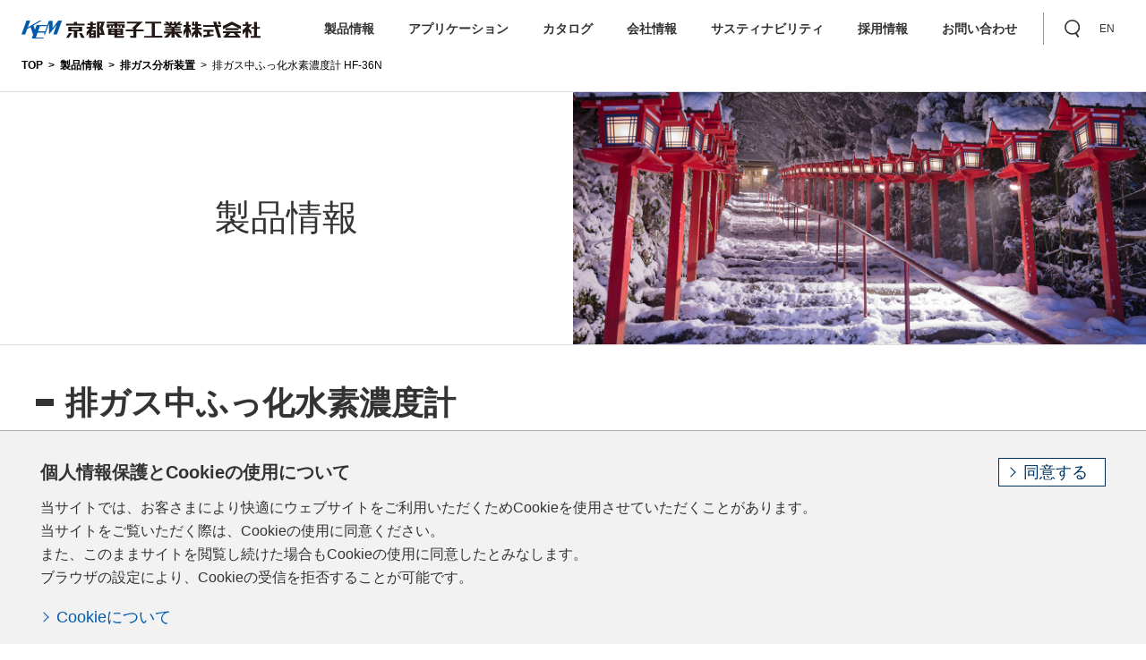

--- FILE ---
content_type: text/html; charset=UTF-8
request_url: https://www.kem.kyoto/products/exhaust/hf36/
body_size: 30528
content:
<!DOCTYPE html>
<html dir="ltr" lang="ja">
<head>
<!-- Google Tag Manager -->
<script>(function(w,d,s,l,i){w[l]=w[l]||[];w[l].push({'gtm.start':
new Date().getTime(),event:'gtm.js'});var f=d.getElementsByTagName(s)[0],
j=d.createElement(s),dl=l!='dataLayer'?'&l='+l:'';j.async=true;j.src=
'https://www.googletagmanager.com/gtm.js?id='+i+dl;f.parentNode.insertBefore(j,f);
})(window,document,'script','dataLayer','GTM-PG7944FT');</script>
<!-- End Google Tag Manager -->

<script type='text/javascript'>
piAId = '891023';
piCId = '1118';
piHostname = 'go.kem.kyoto';

(function() {
	function async_load(){
		var s = document.createElement('script'); s.type = 'text/javascript';
		s.src = ('https:' == document.location.protocol ? 'https://' : 'http://') + piHostname + '/pd.js';
		var c = document.getElementsByTagName('script')[0]; c.parentNode.insertBefore(s, c);
	}
	if(window.attachEvent) { window.attachEvent('onload', async_load); }
	else { window.addEventListener('load', async_load, false); }
})();
</script>
	<meta charset="UTF-8" />
	<title>排ガス中ふっ化水素濃度計 ＜HF-36N＞ | 排ガス分析装置 | 製品情報 | 京都電子工業株式会社</title>
	<meta name="description" content="京都電子工業の高品質で信頼性の高い製品は、基礎研究、製品の品質管理、生産プロセスのコントロール、環境保全の計測などに官公庁、地方自治体をはじめ、あらゆる産業分野でご利用いただいております。" />
	<meta name="keywords" content="排ガス,レーザー分析計,塩化水素,HCL,一酸化炭素,酸素,CO,O2,はいじん,ダスト,煤塵,摩擦電荷式,ごみ焼却場,ふっ化水素,HF,火葬炉,アンモニア,水銀,HG,NH3,還元気化紫外線吸光光度法,ジルコニア式,イオン電極連続分析法,定電位電解方式,ガルバニ電池方式,近赤外光散乱方式,非分散赤外線吸収法,キャパシタンス測定法,KLS,KLA-１,レーザー計,プロセスコントロール" />
	<link rel="profile" href="http://gmpg.org/xfn/11" />
	<meta name="viewport" content="width=device-width" />
	<link rel='index' title='京都電子工業株式会社' href='https://www.kem.kyoto/' />
	<link rel='canonical' href='https://www.kem.kyoto/' />
	<link rel="icon" href="/favicon.ico">

	<link rel="stylesheet" media="all" href="/common/css/common.min.css?v=20250903">
	<link rel="stylesheet" media="all" href="/common/css/extends.css?v=20250903">


<!-- Global site tag (gtag.js) - Google Analytics -->
<script async src="https://www.googletagmanager.com/gtag/js?id=G-NBJBS7VDN5"></script>
<script>
  window.dataLayer = window.dataLayer || [];
  function gtag(){dataLayer.push(arguments);}
  gtag('js', new Date());

  gtag('config', 'G-NBJBS7VDN5');
  gtag('config', 'G-RT20HG5FH3');
  gtag('config', 'UA-193570818-1');
</script>

<meta charset='utf-8' />
<link href='https://www.kem.kyoto/wp-content/themes/kem/lib/main.css' rel='stylesheet' />
<script src='https://www.kem.kyoto/wp-content/themes/kem/lib/main.js'></script>
<script>

  document.addEventListener('DOMContentLoaded', function() {
    var calendarEl = document.getElementById('calendar');

    var calendar = new FullCalendar.Calendar(calendarEl, {

      headerToolbar: {
        left: 'prev,next today',
        center: 'title',
        right: 'dayGridMonth,listYear'
      },

      displayEventTime: false, // don't show the time column in list view

      // THIS KEY WON'T WORK IN PRODUCTION!!!
      // To make your own Google API key, follow the directions here:
      // http://fullcalendar.io/docs/google_calendar/
      googleCalendarApiKey: 'AIzaSyARFelcCfMqpJusMJo_ofBidCJbiHtxPmk',

      // US Holidays
      events: '4ith25r7s22d92flq2u3q0mekk@group.calendar.google.com',

      eventClick: function(arg) {
        // opens events in a popup window
//        window.open(arg.event.url, 'google-calendar-event', 'width=600,height=400');

        arg.jsEvent.preventDefault() // don't navigate in main tab
      },

      loading: function(bool) {
        document.getElementById('loading').style.display =
          bool ? 'block' : 'none';
      }

    });

    calendar.render();
  });

</script>
<style>
/*
  body {
    margin: 40px 10px;
    padding: 0;
    font-family: Arial, Helvetica Neue, Helvetica, sans-serif;
    font-size: 14px;
  }
*/
  #loading {
    display: none;
    position: absolute;
    top: 10px;
    right: 10px;
  }

  #calendar {
    max-width: 750px;
    margin: 0 auto;
  }

</style>

<script> (function(w,d,t,r,u) { var f,n,i; w[u]=w[u]||[],f=function() { var o={ti:"343196749", enableAutoSpaTracking: true}; o.q=w[u],w[u]=new UET(o),w[u].push("pageLoad") }, n=d.createElement(t),n.src=r,n.async=1,n.onload=n.onreadystatechange=function() { var s=this.readyState; s&&s!=="loaded"&&s!=="complete"||(f(),n.onload=n.onreadystatechange=null) }, i=d.getElementsByTagName(t)[0],i.parentNode.insertBefore(n,i) }) (window,document,"script","//bat.bing.com/bat.js","uetq"); </script>
</head>
<body class="">
<!-- Google Tag Manager (noscript) -->
<noscript><iframe src="https://www.googletagmanager.com/ns.html?id=GTM-PG7944FT"
height="0" width="0" style="display:none;visibility:hidden"></iframe></noscript>
<!-- End Google Tag Manager (noscript) -->

<header id="header">
	<div class="header-inner">
		<a href="/" class="logo"><span class="logo-img"><img src="/common/img/common/logo.svg" alt=""></span></a>

		<nav class="nav-global">
			<ul>
				<li class="has-child"><a href="/products/">製品情報</a>
					<div class="nav-lower">
						<div class="nav-lower-inner">
							<ul>
								<li><span>【分析機器】</span></li>
								<li><a href="/products/potent/">電位差自動滴定装置</a></li>
								<li><a href="/products/karl/">カールフィッシャー水分計</a></li>
								<li><a href="/products/density/">密度比重計</a></li>
								<li><a href="/products/refract/">屈折計・ブリックス計</a></li>
								<li><a href="/products/visco/">粘度計</a></li>
								<li><a href="/products/mercury/">水銀測定装置</a></li>
								<li><a href="/products/exclus/">食品・飲料専用分析計</a></li>
								<li><a href="/products/alcohol/">醸造業界専用分析製品（アルコール関連）</a></li>
								<li><a href="/products/process/">プロセスライン分析計</a></li>
								<li><a href="/products/asoftware/">分析機器ソフトウェア</a></li>
								<li><a href="/products/stdsol/">標準物質</a></li>
								<!--li><a href="/genri/">分析の原理</a></li-->
							</ul>
							<ul>
								<li><span>【熱機器】</span></li>
								<li><a href="/products/heat/">熱計測機器</a></li>
								<li><a href="/products/wbgt/">熱中症指標計</a></li>
								<li><a href="/products/hsoftware/">熱機器ソフトウェア</a></li>
								<li><span>【環境機器】</span></li>
								<li><a href="/products/exhaust/">排ガス分析装置</a></li>
								<li><a href="/products/air/">大気分析装置</a></li>
								<li><a href="/products/water/">水質分析装置</a></li>
							</ul>
						</div>
					</div>
					<button><img src="/common/img/common/nav_arw_sp.svg" alt=""></button>
					<div class="nav-lower-sp">
						<ul>
							<li><a href="#" class="analysis">分析機器</a>
								<button><img src="/common/img/common/nav_arw_sp.svg" alt=""></button>
								<ul>
									<li><a href="/products/potent/">電位差自動滴定装置</a></li>
									<li><a href="/products/karl/">カールフィッシャー水分計</a></li>
									<li><a href="/products/density/">密度比重計</a></li>
									<li><a href="/products/refract/">屈折計・ブリックス計</a></li>
									<li><a href="/products/visco/">粘度計</a></li>
									<li><a href="/products/mercury/">水銀測定装置</a></li>
									<li><a href="/products/exclus/">食品・飲料専用分析計</a></li>
									<li><a href="/products/alcohol/">醸造業界専用分析製品（アルコール関連）</a></li>
									<li><a href="/products/process/">プロセスライン分析計</a></li>
									<li><a href="/products/asoftware/">分析機器ソフトウェア</a></li>
									<li><a href="/products/stdsol/">標準物質</a></li>
									<!--li><a href="/genri/">分析の原理</a></li-->
							</ul>
							</li>
							<li><a href="#" class="heat">熱機器</a>
								<button><img src="/common/img/common/nav_arw_sp.svg" alt=""></button>
								<ul>
									<li><a href="/products/heat/">熱計測機器</a></li>
									<li><a href="/products/wbgt/">熱中症指標計</a></li>
									<li><a href="/products/hsoftware/">熱機器ソフトウェア</a></li>
							</ul>
							</li>
							<li><a href="#" class="env">環境機器</a>
								<button><img src="/common/img/common/nav_arw_sp.svg" alt=""></button>
								<ul>
									<li><a href="/products/exhaust/">排ガス分析装置</a></li>
									<li><a href="/products/air/">大気分析装置</a></li>
									<li><a href="/products/water/">水質分析装置</a></li>
							</ul>
							</li>
						</ul>
					</div>
				</li>
				<li class="has-child"><a href="/application/">アプリケーション</a>
					<div class="nav-lower">
						<div class="nav-lower-inner">
							<ul>
								<li><a href="/application/#sec01">業界別</a></li>
								<li><a href="/application/#sec02">製品別</a></li>
							</ul>
						</div>
					</div>
					<button><img src="/common/img/common/nav_arw_sp.svg" alt=""></button>
					<div class="nav-lower-sp">
						<ul>
							<li class="addarrow"><a href="/products/application/#sec01">業界別</a></li>
							<li class="addarrow"><a href="/products/application/#sec02">製品別</a></li>
						</ul>
					</div>
				</li>
				<li class="has-child"><a href="https://www.kem.kyoto/catalog/">カタログ</a>
					<div class="nav-lower">
						<div class="nav-lower-inner">
							<ul>
								<li><a href="https://www.kem.kyoto/dl_analysis/">分析機器ダウンロード資料一覧</a></li>
								<li><a href="https://www.kem.kyoto/dl_heat/">熱機器ダウンロード資料一覧</a></li>
								<li><a href="https://www.kem.kyoto/dl_environment/">環境機器ダウンロード資料一覧</a></li>
							</ul>
						</div>
					</div>
					<button><img src="/common/img/common/nav_arw_sp.svg" alt=""></button>
					<div class="nav-lower-sp">
						<ul>
							<li class="addarrow"><a href="https://www.kem.kyoto/catalog/analysis/">分析機器ダウンロード資料一覧</a></li>
							<li class="addarrow"><a href="https://www.kem.kyoto/catalog/heat/">熱機器ダウンロード資料一覧</a></li>
							<li class="addarrow"><a href="https://www.kem.kyoto/catalog/environment/">環境機器ダウンロード資料一覧</a></li>
						</ul>
					</div>
				</li>
				<!-- 会社情報 -->
				<li class="has-child"><a href="https://www.kem.kyoto/company/">会社情報</a>
					<div class="nav-lower">
						<div class="nav-lower-inner">
							<ul>
								<li><a href="https://www.kem.kyoto/company/message/">トップメッセージ</a></li>
								<li><a href="https://www.kem.kyoto/company/company_policy/">社是・経営理念</a></li>
								<li><a href="https://www.kem.kyoto/company/profile/">会社概要</a></li>
								<li><a href="https://www.kem.kyoto/company/branch/">拠点情報</a></li>
								<li><a href="https://www.kem.kyoto/company/history/">沿革</a></li>
							</ul>
						</div>
					</div>
					<button><img src="/common/img/common/nav_arw_sp.svg" alt=""></button>
					<div class="nav-lower-sp">
						<ul>
							<li class="addarrow"><a href="https://www.kem.kyoto/company/message/">トップメッセージ</a></li>
							<li class="addarrow"><a href="https://www.kem.kyoto/company/company_policy/">社是・経営理念</a></li>
							<li class="addarrow"><a href="https://www.kem.kyoto/company/profile/">会社概要</a></li>
							<li class="addarrow"><a href="https://www.kem.kyoto/company/branch/">拠点情報</a></li>
							<li class="addarrow"><a href="https://www.kem.kyoto/company/history/">沿革</a></li>
						</ul>
					</div>
				</li>
				<!-- サステナビリティ -->
				<li class="has-child"><a href="https://www.kem.kyoto/sustainability/">サスティナビリティ</a>
					<div class="nav-lower">
						<div class="nav-lower-inner">
							<ul>
								<li><a href="https://www.kem.kyoto/sustainability/sdgs/">SDGs</a></li>
								<li><a href="https://www.kem.kyoto/sustainability/quality/">品質関連</a></li>
								<li><a href="https://www.kem.kyoto/sustainability/green/">グリーン調達</a></li>
								<li><a href="https://www.kem.kyoto/sustainability/environment/">環境関連</a></li>
								<li><a href="https://www.kem.kyoto/sustainability/humanrights/">人権関連</a></li>
								<li><a href="https://www.kem.kyoto/sustainability/community/">地域貢献</a></li>
							</ul>
						</div>
					</div>
					<button><img src="/common/img/common/nav_arw_sp.svg" alt=""></button>
					<div class="nav-lower-sp">
						<ul>
							<li class="addarrow"><a href="https://www.kem.kyoto/sustainability/sdgs/">SDGs</a></li>
							<li class="addarrow"><a href="https://www.kem.kyoto/sustainability/quality/">品質関連</a></li>
							<li class="addarrow"><a href="https://www.kem.kyoto/sustainability/green/">グリーン調達</a></li>
							<li class="addarrow"><a href="https://www.kem.kyoto/sustainability/environment/">環境関連</a></li>
							<li class="addarrow"><a href="https://www.kem.kyoto/sustainability/humanrights/">人権関連</a></li>
							<li class="addarrow"><a href="https://www.kem.kyoto/sustainability/community/">地域貢献</a></li>
						</ul>
					</div>
				</li>
				<!-- 採用情報 -->
				<li class="has-child"><a href="https://www.kem.kyoto/recruit/">採用情報</a>
					<div class="nav-lower">
						<div class="nav-lower-inner">
							<ul>
								<li><a href="/column/recruit/">採用担当者のブログ</a></li>
								<li><a href="https://www.kem.kyoto/recruit/outline/">新卒採用募集要項</a></li>
								<li><a href="https://www.kem.kyoto/recruit/faq/">採用に関するよくあるご質問</a></li>
							</ul>
						</div>
					</div>
					<button><img src="/common/img/common/nav_arw_sp.svg" alt=""></button>
					<div class="nav-lower-sp">
						<ul>
							<li class="addarrow"><a href="https://www.kem.kyoto/recruit/outline/">新卒採用募集要項</a></li>
							<li class="addarrow"><a href="https://www.kem.kyoto/recruit/faq/">採用に関するよくあるご質問</a></li>
						</ul>
					</div>
				</li>
				<li class="has-child"><a href="/contact/">お問い合わせ</a>
					<div class="nav-lower">
						<div class="nav-lower-inner">
							<ul>
								<li><a href="/faq/">よくあるご質問</a></li>
								<li><a href="https://helpfeel.com/kyotokem-faq/?utm_source=hp&utm_medium=referral&utm_campaign=hp-header">技術的なお問い合わせ</a></li>
								<li><a href="/repair_inquiry/">修理・点検のお問い合わせ</a></li>
								<li><a href="/estimates/">製品のお見積り・資料請求</a></li>
								<li><a href="/recruit_inquiry/">採用に関するお問い合わせ</a></li>
								<li><a href="/promise/">品質保証と修理対応について</a></li>
							</ul>
						</div>
					</div>
					<button><img src="/common/img/common/nav_arw_sp.svg" alt=""></button>
					<div class="nav-lower-sp">
						<ul>
							<li><a href="/faq/">よくあるご質問</a></li>
							<li><a href="https://helpfeel.com/kyotokem-faq/?utm_source=hp&utm_medium=referral&utm_campaign=hp-hmenu">技術的なお問い合わせ</a></li>
							<li><a href="/repair_inquiry/">修理・点検のお問い合わせ</a></li>
							<li><a href="/estimates/">製品のお見積り・資料請求</a></li>
							<li><a href="/recruit_inquiry/">採用に関するお問い合わせ</a></li>
							<li><a href="/promise/">品質保証と修理対応について</a></li>
						</ul>
					</div>
				</li>

				<li class="d-block d-sm-none"><a href="/news/">ニュース</a></li>
				<li class="d-block d-sm-none"><a href="/column/">コラム</a></li>
				<li class="d-block d-sm-none"><a href="/seminar/">展示会/セミナー情報</a></li>
				<li class="d-block d-sm-none"><a href="https://appsearch.kyoto-kem.com/" target="_blank">アプリケーション検索</a></li>
				<li class="d-block d-sm-none"><a href="https://www.kyoto-kem.com/search/?p=login/&lang=ja" target="_blank">部品検索</a></li>
				<li class="d-block d-sm-none"><a href="/sds/">SDS</a></li>
				<li class="d-block d-sm-none"><a href="/product_end/">生産終了のお知らせ</a></li>
				<li class="d-block d-sm-none"><a href="/softdown/">ソフトウェアダウンロード</a></li>
				<li class="d-block d-sm-none"><a href="/movie/">動画</a></li>

			</ul>

		</nav><!--/ .nav-global -->
		<nav class="nav-action">
			<div class="google-search">
				<script async src="https://cse.google.com/cse.js?cx=20d277d175e671dc5" defer></script>
				<div class="gcse-search"></div>
			</div>
			<ul>
				<li><a href="#" role="button" class="toggle-search"><span><img src="/common/img/common/icon_search.svg" alt="検索"></span></a></li>
				<li>
					<a href="/en/"><span>EN</span></a></li>
			</ul>
		</nav>
	</div>
	<div class="menu-btn">
		<button class="menu-trigger">
			<span></span>
			<span></span>
			<span></span>
		</button>
	</div>
</header>

<div class="breadcrumb">
	<a href="/" class="breadcrumb-item">TOP</a>
	<a href="/products/" class="breadcrumb-item">製品情報</a>
	<a href="/products/exhaust/" class="breadcrumb-item">排ガス分析装置</a>
	<span class="breadcrumb-item">排ガス中ふっ化水素濃度計 HF-36N</span>
</div>
<main id="main">
	<div class="mv_low_01">
		<h1>製品情報</h1>
		<div class="pict"><img src="https://www.kem.kyoto/wp-content/uploads/2023/01/製品情報02.jpeg" alt=""></div>
	</div>
	<section>
		<div class="container">
			<h1 class="detail-title">排ガス中ふっ化水素濃度計<br>
				HF-36N</h1>
			<div class="product-overview">
				<div class="pict">
					<img src="https://www.kem.kyoto/wp-content/uploads/2021/02/hf36n.png" alt="">
				</div>
				<div class="text">
					<p class="detail-lead">ごみ焼却施設などから排出するガス中のHF・O<sub>2</sub>を連続測定する設置型の排ガス分析計です。<br />
<br />
HF：イオン電極連続分析法<br />
O<sub>2</sub>：磁気式（オプション）</p>
					<a href="/estimates/" class="btn-01">見積もり依頼</a>
				</div>
				<!--/.product-overview--></div>
			<ul class="nav-anchor narrow">
				<li><a href="#sec01">特長</a></li>
				<li><a href="#sec02">仕様</a></li>
				<li><a href="#catalog">カタログ</a></li>

			</ul>



			<section id="sec01">
				<h2 class="h2-04"><span>特長</span></h2>


 
 

 

 
 

 

 

 

				<ul class="ul-01">
					<li>選択性の良いふっ素イオン電極を使用しているため、共存 成分の影響を受けにくく、正確な測定ができます。</li>
					<li>試料ガスのサンプリング系は加熱保温されているので、ふっ素 化合物の吸着による誤差は生じません。</li>
				</ul>

 

 
 

 
 

 
 




			</section>
			<section id="sec02">
				<h2 class="h2-04"><span>仕様</span></h2>


 
 

 

 
 

 

 

 
 

 

				<div class="box_table">


				<div class="table-responsive">
				<table class="table-02">
					<tr>
						<th>製品名</th>
						<td>排ガス中ふっ化水素濃度計</td>
					</tr>
					<tr>
						<th>型式</th>
						<td>HF-36N</td>
					</tr>
					<tr>
						<th>測定対象</th>
						<td>排ガス中のふっ化水素</td>
					</tr>
					<tr>
						<th>測定方式</th>
						<td>双イオン電極連続分析法</td>
					</tr>
					<tr>
						<th>測定範囲</th>
						<td>0～2/5/10/50mgＦ/m<sup>3</sup>N</td>
					</tr>
					<tr>
						<th>測定精度</th>
						<td>繰返し性：フルスケールの±5％以内<br>
ゼロドリフト ：フルスケールの±2％以内/日<br>
スパンドリフト：フルスケールの±5％以内/日</td>
					</tr>
					<tr>
						<th>応答時間</th>
						<td>瞬時値：90％応答8分以内</td>
					</tr>
					<tr>
						<th>試料ガス流量</th>
						<td>300mL/min</td>
					</tr>
					<tr>
						<th>吸収液</th>
						<td>ふっ化ナトリウムｰクエン酸系緩衝混合液</td>
					</tr>
					<tr>
						<th>電源</th>
						<td>AC100V±10％　、50/60Hz</td>
					</tr>
					<tr>
						<th>消費電力</th>
						<td>1090~2170VA（加熱導管長により異なる）</td>
					</tr>
					<tr>
						<th>外形寸法</th>
						<td>本体部：900（W）×537（D）×1750（H）mm<br>
プローブ部：300（W）×210（D）×402（H）mm（挿入部含まず）</td>
					</tr>
					<tr>
						<th>質量</th>
						<td>本体部：約220kg<br>
プローブ部：約14kg</td>
					</tr>
				</table>
				</div>


				<p class="table_memo"><sup></p>

				</div>

 

 
 

 
 




			</section>




			<section id="catalog">
				<h2 class="h2-04"><span>カタログ</span></h2>
				<p>■総合カタログ.pdf</p>
				<p>■予算申請カタログ.pdf</p>
				<p>■排ガス中ふっ化水素濃度計 HF-36N.pdf</p>

				<div class="d-flex justify-content-center mt-sm-5">
					<a href="https://www.kem.kyoto/dl_environment/" class="btn-03 indigo">カタログダウンロードはこちらから</a>
				</div>
				<p class="btn-note-02">※ダウンロードには、お名前（姓/名）・メールアドレス等のご入力が必要となりますのでご了承ください。</p>
			</section>





<section class="common_contact">
	<ul class="list-link-03">
		<li><a href="/faq/" class="btn-02 btn-h-67">製品に関するFAQ</a></li>
		<li><a href="https://helpfeel.com/kyotokem-faq/?utm_source=hp&utm_medium=referral" class="btn-02 btn-h-67">技術的なお問い合わせ</a></li>
		<li><a href="/repair_inquiry/" class="btn-02 btn-h-67">修理・点検のお問い合わせ</a></li>
	</ul>
</section>

			<!--/ .container --></div>
	</section>


	<section class="section-01">
		<div class="container">
			<h2 class="h2-03"><span>その他関連情報</span></h2>
			<ul class="list-related">
				<li>
					<a href="/seminar/">
						<span class="pict">
							<img src="https://www.kem.kyoto/wp-content/uploads/2021/02/tenjikai_event.png" alt="">
						</span>
						<p>展示会/セミナー</p>
					</a>
				</li>
				<li>
					<a href="https://appsearch.kyoto-kem.com/" target="_blank">
						<span class="pict">
							<img src="/common/img/product/bnr_01.png" alt="">
						</span>
						<p>アプリケーション検索</p>
					</a>
				</li>
				<li>
					<a href="https://www.kyoto-kem.com/search/?p=login/&lang=ja" target="_blank">
						<span class="pict">
							<img src="https://www.kem.kyoto/wp-content/uploads/2021/03/parts_search.png" alt="">
						</span>
						<p>部品検索（KEM Search）</p>
					</a>
				</li>
				<li>
					<a href="/sds/">
						<span class="pict">
							<img src="https://www.kem.kyoto/wp-content/uploads/2021/02/sds.png" alt="">
						</span>
						<p>SDS</p>
					</a>
				</li>
			</ul>

			<!--.container--></div>
	</section>

</main><!--/ #main -->


<footer class="footer" id="footer">
		<div class="container">
			<nav class="footer-nav">
				<div class="footer-nav-item nav-products">
					<h3><a href="/products/">製品情報</a></h3>
					<div class="row">
						<div class="col-12 col-sm-6">
							<dl>
								<dt><a href="/products/#business_analysis">[ 分析機器 ]</a></dt>
								<dd><a href="/products/potent/">電位差自動滴定装置</a></dd>
								<dd><a href="/products/karl/">カールフィッシャー水分計</a></dd>
								<dd><a href="/products/density/">密度比重計</a></dd>
								<dd><a href="/products/refract/">屈折計・ブリックス計</a></dd>
								<dd><a href="/products/visco/">粘度計</a></dd>
								<dd><a href="/products/mercury/">水銀測定装置</a></dd>
								<dd><a href="/products/exclus/">食品・飲料専用分析計</a></dd>
								<dd><a href="/products/alcohol/">醸造業界専用分析製品（アルコール関連）</a></dd>
								<dd><a href="/products/process/">プロセスライン分析計</a></dd>
								<dd><a href="/products/asoftware/">分析機器ソフトウェア</a></dd>
								<dd><a href="/products/stdsol/">標準物質</a></dd>
							</dl>
							<div class="footer_nav_genri">
								<h3><a href="/genri/">分析の原理</a></h3>
							</div>
							<!--/.col--></div>
						<div class="col-12 col-sm-6">
							<dl>
								<dt><a href="/products/#business_heat">[ 熱機器 ]</a></dt>
								<dd><a href="/products/heat/">熱計測機器</a></dd>
								<dd><a href="/products/wbgt/">熱中症指標計</a></dd>
								<dd><a href="/products/hsoftware/">熱機器ソフトウェア</a></dd>
							</dl>
							<dl>
								<dt><a href="/products/#business_env">[ 環境機器 ]</a></dt>
								<dd><a href="/products/exhaust/">排ガス分析装置</a></dd>
								<dd><a href="/products/air/">大気分析装置</a></dd>
								<dd><a href="/products/water/">水質分析装置</a></dd>
							</dl>
							<!--/.col--></div>
						<!--/.row--></div>

				</div>
				<div class="footer-nav-item">
					<h3><a href="/application/">アプリケーション</a></h3>
					<h3><a href="/catalog/">カタログ</a></h3>

					<h3><a href="https://www.kem.kyoto/company/">会社情報</a></h3>
					<ul>
						<li><a href="https://www.kem.kyoto/company/message/">トップメッセージ</a></li>
						<li><a href="https://www.kem.kyoto/company/company_policy/">社是・経営理念</a></li>
						<li><a href="https://www.kem.kyoto/company/profile/">会社概要</a></li>
						<li><a href="https://www.kem.kyoto/company/branch/">拠点情報</a></li>
						<li><a href="https://www.kem.kyoto/company/history/">沿革</a></li>
					</ul>

					<h3><a href="https://www.kem.kyoto/sustainability/">サスティナビリティ</a></h3>
					<ul>
						<li><a href="https://www.kem.kyoto/sustainability/sdgs/">SDGs</a></li>
						<li><a href="https://www.kem.kyoto/sustainability/quality/">品質関連</a></li>
						<li><a href="https://www.kem.kyoto/sustainability/green/">グリーン調達</a></li>
						<li><a href="https://www.kem.kyoto/sustainability/environment/">環境関連</a></li>
						<li><a href="https://www.kem.kyoto/sustainability/humanrights/">人権関連</a></li>
						<li><a href="https://www.kem.kyoto/sustainability/community/">地域貢献</a></li>
					</ul>
				</div>
				<div class="footer-nav-item">
					<h3><a href="https://www.kem.kyoto/recruit/">採用情報</a></h3>
					<ul>
						<li><a href="/column/recruit/">採用担当者のブログ</a></li>
						<li><a href="https://www.kem.kyoto/recruit/outline/">新卒採用募集要項</a></li>
						<li><a href="https://www.kem.kyoto/recruit/faq/">採用に関するよくあるご質問</a></li>
					</ul>

					<h3><a href="/contact/">お問い合わせ</a></h3>
					<ul>
						<li><a href="/faq/">よくあるご質問</a></li>
						<li><a href="https://helpfeel.com/kyotokem-faq/?utm_source=hp&utm_medium=referral&utm_campaign=hp-footer">技術的なお問い合わせ</a></li>
						<li><a href="/repair_inquiry/">修理・点検のお問い合わせ</a></li>
						<li><a href="/estimates/">製品のお見積り・資料請求</a></li>
						<li><a href="/recruit_inquiry/">採用に関するお問い合わせ</a></li>
						<li><a href="/promise/">品質保証と修理対応について</a></li>
					</ul>
				</div>
				<div class="footer-nav-item">
					<h3><a href="/news/">ニュース</a></h3>
					<h3><a href="/column/">コラム</a></h3>
					<h3><a href="/seminar/">展示会/セミナー情報</a></h3>
					<h3><a href="https://appsearch.kyoto-kem.com/" target="_blank">アプリケーション検索</a></h3>
					<h3><a href="https://www.kyoto-kem.com/search/?p=login/&lang=ja" target="_blank">部品検索</a></h3>
					<h3><a href="/sds/">SDS</a></h3>
					<h3><a href="/product_end/">生産終了のお知らせ</a></h3>
					<h3><a href="/softdown/">ソフトウェアダウンロード</a></h3>
					<h3><a href="/movie/">動画</a></h3>
				</div>
			</nav>
			<nav class="footer-english">
				<a href="/en/"><img src="/common/img/common/icon_english.png" alt="">English</a>
			</nav>
			<div class="footer-bottom">
				<ul class="clearfix">
					<li><a href="/privacy/">プライバシーポリシー</a></li>
					<li><a href="/brand/">商標</a></li>
					<li><a href="/link/">関連リンク</a></li>
					<li><a href="/sitemap/">サイトマップ</a></li>
				</ul>
				<address>Copyright (c) 2020 KYOTO ELECTRONICS MANUFACTURING CO., LTD. All rights reserved.</address>
			</div>
		</div>
</footer>
<div class="gdprContents">
	<div class="gdprInner">
		<div>
		<p class="gdprHeader">個人情報保護とCookieの使用について</p>
		<div class="gdprTextCol"><p>当サイトでは、お客さまにより快適にウェブサイトをご利用いただくためCookieを使用させていただくことがあります。当サイトをご覧いただく際は、Cookieの使用に同意ください。<br>また、このままサイトを閲覧し続けた場合もCookieの使用に同意したとみなします。<br>ブラウザの設定により、Cookieの受信を拒否することが可能です。</p>
		<ul class="linkType01"><li><a href="/privacy/" target="_blank">Cookieについて</a></li></ul>
		</div>
		</div>
		<div class="gdprBtntCol">
			<ul class="btnType01">
				<li class="gdprBtn"><a href="javascript:void(0)"><span>同意する</span></a></li>
			</ul>
		</div>
	</div>

</div>

<script src="/common/js/common.min.js?v=20220328"></script>
<script src="/common/js/script.js?v=20220328"></script>


<!-- ここから 高さ調整スクリプト -->
<script>
  window.addEventListener("message", receiveSize, false);
    function receiveSize(e) {
      if (e.origin === "https://go.kem.kyoto" && e.data.execFlg === "autoHeight") {
        document.getElementById("formArea").style.height = e.data.height + "px";
      }
    }
</script>
<!-- ここまで 高さ調整スクリプト -->

<script>
$(function () {
  $('#openModal').click(function(){
      $('#modalArea').fadeIn();
  });
  $('#closeModal , #modalBg').click(function(){
    $('#modalArea').fadeOut();
  });
});
</script>
</body>
</html>


--- FILE ---
content_type: text/css
request_url: https://www.kem.kyoto/common/css/extends.css?v=20250903
body_size: 25909
content:
@charset "UTF-8";

.mv .mv_v2_copy_01 img {
    height: 3.5vw;
    max-height: 60px;
}
.mv .mv_v2_copy_02 img {
    height: 2.2vw;
    max-height: 36px;
}
.mv .mv_v2_copy_01 {
    bottom: 50px;
}

/* 20240611 add */
.nav-tabs-02 li a {
    font-family: "Yu Gothic Medium","游ゴシック Medium",YuGothic,"游ゴシック体",sans-serif;
}
.nav-tabs-02 li a.current {
    background-color: #009fe8;
    border-color: #009fe8;
}
.nav-tabs-02 {
    border-bottom: 4px solid #009fe8;
}
.slide_item:before {
    background-color: #009fe8;
}
.tab-content .btn-01 {
    background-color: #005bac;
    border: 1px solid #005bac;
}
.tab-content .btn-01:hover {
    background-color: #fff;
    color: #005bac;
}
.tab-content .btn-01:hover:after {
    border-top: 2px solid #005bac;
    border-right: 2px solid #005bac;
}
.nav-tabs li a.current {
    background-color: #009fe8;
    color: #fff;
}
.nav-tabs {
    border-bottom: 4px solid #009fe8;    
}
.nav-tabs li a:after {
    background-color: #009fe8;
}
.nav-tabs li a {
    padding-top: 10px;
    padding-bottom: 10px;
    border-top: 1px solid #009fe8;
    border-left: 1px solid #009fe8;
    border-right: 1px solid #009fe8;
    font-family: "Yu Gothic Medium","游ゴシック Medium",YuGothic,"游ゴシック体",sans-serif;
}
.nav-tabs li a:hover {
    color: #009fe8;
}
.nav-tabs li a.current:hover {
    color: #fff;
}

/* 20240611 add */

/* 20240214 add */
.nav-tabs li:last-child {
    margin-left: 15px;
}

.navi_fixed {
    position: fixed;
    top: 64px;
    width: 100%;
}
@media screen and (max-width: 768px) {
    .navi_fixed {
        position: relative;
        top: 0;
    }
}

/* list_category
------------------------------------------------------------------ */
.list_category {
    list-style: none;
    display: flex;
    align-items: flex-start;
    flex-wrap: wrap;
    margin-top: 60px;
    margin-left: -10px;
    margin-right: -10px;
    padding-left: 0;
}
.list_category li {
    flex-basis: 20%;
    padding-left: 10px;
    padding-right: 10px;
    margin-top: 20px;
}
.list_category.faq_category li {
    flex-basis: 33.33333%;
}

.list_category li a {
    position: relative;
    display: -webkit-flex;
    display: flex;
    width: 100%;
    height: 50px;
    -webkit-align-items: center;
    align-items: center;
    -webkit-justify-content: center;
    justify-content: center;
    border: 1px solid #0b3153;
    font-size: 1.25rem;
    font-weight: 700;
    line-height: 1.2;
    text-align: center;
    color: #0b3153;
    transition: all .4s ease-out;
    padding: 0 30px;
}
.list_category li.current a {
    background-color: #0b3153;
    color: #fff;
}
.list_category li a:hover {
    text-decoration: none;
    background-color: #0b3153;
    color: #fff;
}
.list_category li a:after {
    content: "";
    display: block;
    position: absolute;
    right: 20px;
    width: 10px;
    height: 10px;
    -webkit-transform: rotate(45deg);
    transform: rotate(45deg);
    border-top: 2px solid #0b3153;
    border-right: 2px solid #0b3153;
}
.list_category li a:hover:after {
    border-top: 2px solid #fff;
    border-right: 2px solid #fff;
}
.seminar .list_category li {
    flex-basis: 25%;
}
.en .list_category li {
    flex-basis: 25%;
}
.en .list_category.faq_category li {
    flex-basis: 50%;
}
.en .list_category li a {
    font-size: 1rem;
}

@media screen and (max-width: 768px) {
    .en .list_category li {
        flex-basis: 100%;
    }
    .list_category {
        margin-top: 30px;
        margin-left: -5px;
        margin-right: -5px;
    }
    .list_category li {
        flex-basis: 100%;
        padding-left: 0;
        padding-right: 0;
        margin-top: 10px;
    }
    .list_category.faq_category li {
        flex-basis: 100%;
    }

    .list_category li a {
        height: 41px;
        font-size: 13px!important;
    }
    .seminar .list_category li {
        flex-basis: 100%;
    }
    .en .list_category.faq_category li {
        flex-basis: 100%;
    }

}


.list-link-03 li {
    min-width: 330px;
}

/* other
------------------------------------------------------------------ */
.en .tab-00 .nav-tabs-02 li a {
    width: 400px;
}
.en #footer .footer-nav .nav-products {
    flex-basis: 37%;
}
.en .about_jin {
    text-align: right;
    margin-bottom: 0;
    margin-top: 0.5em;
}
.en .mv .mv_env {
    width: 10.5vw;
}
.en .mv .mv_analysis {
    width: 10.5vw;
}
.en .detail-btn-wrap .btn-02 {
    max-width: 300px;
}

.mv .temple {
    bottom: 1vw;
}
.footer-bottom {
    margin-top: 40px;
    display: flex;
    position: relative;
    z-index: 2;
}
.footer-bottom ul {
    list-style: none;
    padding-left: 0;
    margin-bottom: 0;
}
.footer-bottom ul li {
    float: left;
    line-height: 0;
}
.footer-bottom ul li:after {
    content: "|";
    display: inline-block;
    color: #fff;
    margin-left: 5px;
    margin-right: 5px;
    font-size: .75rem!important;
}
.footer-bottom ul li:last-child:after {
    display: none;
}

.footer-bottom ul li a {
    color: #fff;
    font-size: .75rem!important;
    line-height: 1;
}
.footer-bottom ul li a:hover {
    text-decoration: none;
}

.footer-bottom address {
    margin-top: 0 !important;
    margin-left: auto;
}

.footer_nav_genri {
    margin-top: 20px;
}

.list-link-03 {
    justify-content: center;
}

.history .h2-04 span:after {
    width: 100px;
}

.list-history {
    margin-bottom: 30px;
}
.h2-04 {
    line-height: 1.3;
}
.h2-04 small {
    font-weight: bold;
    margin-top: 5px;
    display: inline-block;
}
.nav-lower ul li span {
    color: #fff;
    font-size: .75rem;
    font-weight: bold;
    line-height: 1.2;
}

.products_list_mt {
	margin-top: 90px !important;
}

.imgtxt-03 .h3-02 {
    margin-top: 0;
}
.list-category-02 li h3 {
    color: #333;
}
.list-category-02 li h3:before {
    background-color: #333;
}

.description {
    margin-top: 5em;
    margin-bottom: 5em;
}
.description p {
    font-family: "Yu Mincho",YuMincho,serif;
    line-height: 1.5;
    font-size: 1.5rem;
    text-align: center;
}

.list-related.index {
    justify-content: center;
    margin-right: 0;
    margin-left: 0;
}
.list-related.index li {
    -webkit-flex-basis: 33.33333%;
    flex-basis: 33.33333%;
    max-width: 33.33333%;
    min-width: 33.33333%;
    padding-left: 25px;
    padding-right: 25px;
    margin-top: 0;
    margin-bottom: 100px;
}

.branch .imgtxt-05 {
    margin-left: -18px;
    margin-right: -18px;
}
.branch .imgtxt-05 .text {
    padding-left: 18px;
    padding-right: 18px;
}
.branch .imgtxt-05 .pict {
    padding-left: 18px;
    padding-right: 18px;
}
.branch .imgtxt-05 .pict iframe {
    height: 100%;
    min-height: 300px;
}
.branch .imgtxt-05 .pict img {
    width: 100%;
}

.top_message .message,
.shaze .message,
.recruit_index .message {
    width: 100%;
    margin: 0 auto;
}
.top_message .message .sign,
.recruit_index .message .sign {
    text-align: right;
}
.en .top_message .message .sign {
    text-align: left;
}

.top_message .message .text .message_img_img {
    float: right;
    width: 20%;
    margin-left: 40px;
    margin-bottom: 20px;
}
.top_message .message .text .message_img_img.reverse {
    float: left;
    width: 20%;
    margin-left: 0;
    margin-right: 40px;
    margin-bottom: 20px;
}

.top_message .message .text .message_img_img img {
    width: 100%;
    height: all;
}

.recruit_index .list-related {
    margin-top: 100px;
}
.shaze .description {
    margin-top: 3em;
    margin-bottom: 3em;
}
.rinen {
    margin-top: 100px;
}
.rinen .rinen_midashi p {
    font-family: "Yu Mincho",YuMincho,serif;
    line-height: 1.5;
    font-size: 2rem;
    font-weight: bold;
    text-align: center;
}
.rinen .rinen_txt p {
    font-family: "Yu Mincho",YuMincho,serif;
    line-height: 1.5;
    font-size: 1.2rem;
    text-align: center;
    margin-bottom: 3em;
}

.basic .h2-01 {
    margin-top: 2.5em;
    margin-bottom: 1.5em;
}
.imgtxt-04 .pict img {
    margin: 0 auto 0;
}
.basic .imgtxt-03 .pict img {
    margin: 0 auto 0;
}
.basic .detail-btn-wrap {
    margin-bottom: 45px;
}
.basic .text p span.text-right {
    display: block;
}

.btn_related_doc {
    position: relative;
    display: -webkit-flex;
    display: flex;
    padding: 15px 40px;
    -webkit-align-items: center;
    align-items: center;
    -webkit-justify-content: center;
    justify-content: center;
    border: 1px solid #0b3153;
    background-color: #0b3153;
    font-size: 1.25rem;
    font-weight: 700;
    line-height: 1.68;
    text-align: center;
    color: #fff;
    transition: all .4s ease-out;
}
.btn_related_doc:hover {
    text-decoration: none;
    background-color: #fff;
    color: #0b3153;
}
.btn_related_doc:after {
    content: "";
    display: block;
    position: absolute;
    right: 20px;
    width: 10px;
    height: 10px;
    -webkit-transform: rotate(45deg);
    transform: rotate(45deg);
    border-top: 2px solid #fff;
    border-right: 2px solid #fff;
}
.btn_related_doc:hover:after {
    border-top: 2px solid #0b3153;
    border-right: 2px solid #0b3153;
}

.basic .box_baneer {
    width: 100%;
    display: flex;
    justify-content: center;
}
.basic .box_baneer .banner {
    padding: 0 30px;
    text-align: center;
}
.basic .box_baneer .banner p.banner_title {
    font-weight: bold;
    margin-bottom: 0.25em;
}
.basic .box_baneer .banner p.banner_txt {
    margin-top: 10px;
    line-height: 1.3;
}

.imgs {
    width: 100%;
    display: flex;
    justify-content: flex-start;
    margin: 2em 0 2em;
    flex-wrap: wrap;
}
.imgs .imgs_img {
    width: 25%;
    padding: 0 15px;
    text-align: center;
    margin-bottom: 1em;
}
.imgs .imgs_img img {
    width: 100%;
    height: auto;
}
.imgs .imgs_img p.caption {
    font-size: 1rem;
    line-height: 1.3;
    margin-bottom: 0;
    margin-top: 10px;
}

.basic .imgs {
    justify-content: center;
}
.basic .imgs .imgs_img {
    width: 33.33333%;
    padding: 0 15px;
    text-align: center;
}

.basic.sds .table-01 th:nth-child(1) {
    width: 5%;
}
.basic.sds .table-01 th:nth-child(2) {
    width: 30%;
}
.basic.sds .table-01 th:nth-child(3) {
    width: 35%;
}
.basic.sds .table-01 th:nth-child(4) {
    width: 30%;
}
.basic.product_end .table-01 th,
.basic.product_end .table-01 td {
    white-space: nowrap;
}

.sdgs .sdgs_inner {
    display: flex;
}
.sdgs .sdgs_inner .sdgs_img {
    width: 15%;
    padding-right: 30px;
    box-sizing: border-box;
}
.sdgs .sdgs_inner .sdgs_img img {
    width: 100%;
    height: auto;
}
.sdgs .sdgs_inner .sdgs_txt {
    width: 85%;
}

.application .history-overview .history-overview-text {
    padding-left: 0;
}
.application ul.list_application {
    list-style: none;
    padding-left: 0;
}
.application ul.list_application li {
    float: left;
    width: 50%;
    padding-right: 30px;
    margin-bottom: 30px;
    box-sizing: border-box;
}
.application ul.list_application li a {
    display: flex;
}
.application ul.list_application li a img {
    margin-right: 15px;
}

.faq {
    padding-bottom: 30px;
}
.faq .q_box {
    display: flex;
    align-items: center;
    padding-bottom: 15px;
    margin-bottom: 30px;
    border-bottom: 2px solid #f2f3f5;
}
.faq .q_box .q_icon {
    width: 48px;
    height: 48px;
    background-color: #0b3153;
    color: #fff;
    font-size: 24px;
    font-weight: bold;
    text-align: center;
    line-height: 48px;
    border-radius: 50%;
}
.faq .q_box .question {
    width: calc(100% - 48px);
    font-size: 18px;
    font-weight: bold;
    padding-left: 30px;
    box-sizing: border-box;
}
.faq .q_box .question a {
    color: #0b3153;
}
.faq .q_box .question a:hover {
    text-decoration: none;
}
.faq .a_box {
    display: flex;
    align-items: flex-start;
    margin-bottom: 60px;
}
.faq .a_box .a_icon {
    width: 48px;
    height: 48px;
    background-color: #edf7ff;
    color: #0b3153;
    font-size: 24px;
    font-weight: bold;
    text-align: center;
    line-height: 48px;
    border-radius: 50%;
}
.faq .a_box .answer {
    width: calc(100% - 48px);
    padding-left: 30px;
    box-sizing: border-box;
}
.faq .ul-01 li {
    font-weight: normal;
}

.privacy .ul-01 li {
    font-weight: normal;
}

.btn-return {
    width: 420px;
}

.list_column {
    list-style: none;
    display: flex;
    align-items: flex-start;
    flex-wrap: wrap;
    margin-top: 60px;
    margin-left: -15px;
    margin-right: -15px;
    padding-left: 0;
}
.list_column li {
    flex-basis: 33.33333%;
    padding-left: 15px;
    padding-right: 15px;
    margin-top: 20px;
}
.list_column li a {
    display: block;
    color: #333;
    transition: all .4s ease-out;
}
.list_column li a:hover {
    text-decoration: none;
    opacity: .75;
}
.list_column li .img_column {
    width: 100%;
    height: auto;
    margin-bottom: 15px;
}
.list_column li .img_column img {
    width: 100%;
    height: auto;
}
.list_column li p.title_column {
    margin-top: 15px;
    font-weight: bold;
}

.list_column .pickup-item:before {
    display: none;
}
.list_column .pickup-item .pickup-header time,
.list_column .cat {
    font-size: 1.125rem;
}
.list_column .cat {
    width: 150px;
}

.column .pickup-item {
    margin-top: 35px;
}
.column .pickup-item:hover {
    opacity: 1;
}

.column .pickup-item:before {
    display: none;
}
.column .detail-title {
    margin-top: 15px;
}
.column .text {
    margin-bottom: 30px;
}
.column .imgtxt-03 {
    margin-bottom: 30px;
}
.column .imgtxt-03 .text {
    margin-bottom: 0;
}
.column .column_movie {
    width: 720px;
    height: 405px;
    margin: 0 auto 60px;
}
.column .btn-return {
    margin-top: 60px;
}
.column .column_description {
    display: flex;
    margin-bottom: 50px;
    padding-bottom: 30px;
    border-bottom: 1px solid #ddd;
}
.column .column_description .box_txt {
    width: 50%;
    box-sizing: border-box;
}
.column .column_description .box_txt p {
    font-size: 1.5rem;
}
.column .column_description .box_txt span {
    display: inline-block;
    font-size: 1.25rem;
    font-weight: bold;
    margin-right: 10px;
    list-style: 1.5;
    color: #0b3153;
}
.column .column_description .box_img {
    width: 50%;
    max-width: 600px;
    padding-left: 30px;
    box-sizing: border-box;
}
.column .column_description .box_img img {
    width: 100%;
    height: auto;
}
p.caption {
    text-align: center;
    font-size: 1rem;
    line-height: 1.3;
    margin-top: 5px;
}

.news_box {
    margin-top: 60px;
}

.genri .ul-01 li {
    font-weight: normal;
}
.genri .table-01 {
    margin-bottom: 60px;
}
.list-related.genri {
    margin-top: 60px;
}

.seminar .list_column .cat {
    width: 200px;
}
.seminar .cat {
    width: 250px;
}
.seminar .open_date {
    border-radius: 8px;
    background-color: #f4f4f4;
    padding: 12px 24px;
}
.column.seminar .column_description .box_txt span {
    background-color: #0b3153;
    color: #fff;
    padding: 5px 10px;
    border-radius: 10px;
}
.seminar .open_date p {
    display: inline-block;
    margin-bottom: 0;
}
.seminar .instructor {
    display: flex;
    margin-top: 10px;
}
.seminar .instructor:last-child {
    margin-bottom: 10px;
}

.seminar .instructor .instructor_name {
    width: 20%;
}
.seminar .instructor .instructor_txt {
    width: 60%;
}
.seminar .instructor .instructor_img {
    width: 20%;
}
.seminar .instructor .instructor_img img {
    width: 100%;
    height: all;
}
.seminar .common_contact {
    padding-top: 100px;
}

.box_table {
    margin-bottom: 60px;
}
.mt_product {
    margin-top: 100px;
}
p.table_memo {
    margin-top: 20px;
    margin-bottom: 0;
}
.table-02 th {
    width: 250px;
}

.column .detail-title {
    padding-left: 0;
}
.column .detail-title:before {
    display: none;
}

.recruit .end_message {
    color: #ff0000;
}

.faq_category_list {
    display: flex;
    flex-wrap: wrap;
}
.faq_category_list .faq_category {
    width: 50%;
    padding: 10px 0;
}
.list-link-03.mt-s {
    margin-top: 30px;
    margin-bottom: 100px;
}
.btn-w-wide {
    width: 400px;
}

.sitemap a {
    color: #000;
}
.sitemap h3 {
    font-size: 1.5rem;
    margin-bottom: 2rem;
    border-left: 5px solid #0a68b0;
    padding-left: 10px;
}
.sitemap dl dd a {
    padding-left: 1rem;
}
.sitemap dl dd a:before {
    display: inline-block;
    width: 1em;
    text-align: center;
    content: "-";
    margin-left: -1em;
}
.sitemap ul {
    list-style: none;
}
.sitemap ul li a:before {
    display: inline-block;
    width: 1em;
    text-align: center;
    content: "-";
    margin-left: -1em;
}
.sitemap .row {
    margin-bottom: 2rem;
}
.tel_pc {
    display: inline-block;
}
.tel_sp {
    display: none;
}
a.fax  {
    color: #333 !important;
    font-weight: normal !important;
    pointer-events: none !important;
    text-decoration: none !important;
}

#standard p {
    margin-bottom: 0;
}
#standard hr {
    margin-top: 0.5rem;
    margin-bottom: 0.5rem;
}

.table-01 th,
.table-01 td {
    padding: 0.5em 1em;
}

.history-overview .history-overview-text02 {
    display: block;
    padding-left: 74px;
}

.list_faq {
    margin-top: 100px;
}

@media screen and (min-width: 768px) {
    .basic .imgtxt-03 {
        margin-bottom: 30px;
    }
    .imgtxt-03 .pict.img_s {
        min-width: 35%;
        max-width: 35%;
    }
    .imgtxt-03 .text.img_s {
        min-width: 65%;
        max-width: 65%;
    }
}

@media screen and (max-width: 768px) {
    .en .tab-00 .nav-tabs-02 li a {
        width: auto;
    }
    .en .tab-00 .nav-tabs-02 li {
        width: 50%;
    }
    .nav-lower-sp>ul>li.addarrow>a:after {
        position: absolute;
        right: 18px;
        content: "";
        display: block;
        width: 8px;
        height: 15px;
        top: 50%;
        margin-top: -8px;
        background: url(/common/img/common/nav_arw_right_sp.svg) 50% 50%/contain no-repeat;
    }
    .en .detail-btn-wrap .btn-02 {
        max-width: 400px;
    }
    .en .detail-btn-wrap .btn-02:after {
        right: 10px;
    }


    .table-02 th {
        width: 90px;
    }
    .footer-bottom ul {
        display: none;
    }
    .footer-bottom {
        margin-top: 0;
    }
    .history .h2-04 span:after {
        width: 50px;
    }
	.products_list_mt {
		margin-top: 45px !important;
	}
    .description {
        margin-top: 2.5em;
        margin-bottom: 2.5em;
    }
    .description p {
        line-height: 1.25;
        font-size: 1rem;
    }
    .list-related.index {
        margin-right: -8px;
        margin-left: -8px;
    }
    .list-related.index li {
        -webkit-flex-basis: 50%;
        flex-basis: 50%;
        max-width: 50%;
        min-width: 50%;
        padding-left: 8px;
        padding-right: 8px;
        margin-top: 0;
        margin-bottom: 20px;
    }
    .branch .imgtxt-05 .pict iframe {
        min-height: auto;
    }
    .branch .branch_mb {
        margin-bottom: 1.5em;
    }

    .top_message .message,
    .shaze .message,
    .recruit_index .message {
        width: 100%;
        margin: 0 auto;
    }
    .top_message .message .sign img,
    .recruit_index .message .sign img {
        width: 50%;
    }
    .recruit_index .list-related {
        margin-top: 50px;
    }
    .shaze .description {
        margin-top: 1em;
        margin-bottom: 1em;
    }
    .rinen {
        margin-top: 50px;
    }
    .rinen .rinen_midashi p {
        font-size: 1.2rem;
        margin-bottom: 0.2em;
    }
    .rinen .rinen_txt p {
        font-size: 0.8rem;
        margin-bottom: 1.5em;
    }
    .imgtxt-04 {
        margin-bottom: 30px;
    }
    .basic .detail-btn-wrap {
        margin-bottom: 30px;
    }
    .btn_related_doc {
        width: 100%;
        height: auto;
        padding: 10px 40px;
        font-size: calc(.6875rem + .81818vw);
    }
    .basic .box_baneer {
        display: block;
    }
    .basic .box_baneer .banner {
        width: 100%;
        padding: 0;
    }
    .basic .box_baneer .banner img {
        width: 100%;
        height: auto;
        padding: 0;
    }
    .basic .box_baneer .banner p.banner_title {
        font-size: 16px;
    }

    .basic .imgs {
        display: block;
        margin: 1em 0 0;
    }
    .imgs .imgs_img {
        width: 50%;
        padding: 0 5px;
        margin-bottom: 1em;
    }
    .basic .imgs .imgs_img {
        width: 100%;
        padding: 0;
        margin-bottom: 1em;
    }

    .sdgs .sdgs_inner .sdgs_img {
        padding-right: 5px;
    }

    .application ul.list_application li {
        width: 100%;
        padding-right: 0;
        margin-bottom: 15px;
    }
    .application ul.list_application li a img {
        margin-right: 10px;
    }

    .faq .q_box .question {
        font-size: 16px;
        padding-left: 15px;
    }
    .faq .a_box {
        margin-bottom: 30px;
    }
    .faq .a_box .answer {
        padding-left: 15px;
    }

    .btn-return {
        width: 100%;
    }
    .list_column {
        margin-top: 30px;
        margin-left: 0;
        margin-right: 0;
    }
    .list_column li {
        flex-basis: 100%;
        padding-left: 0;
        padding-right: 0;
        margin-top: 10px;
    }
    .list_column li .img_column {
        margin-bottom: 10px;
    }
    .list_column li p.title_column {
        margin-top: 10px;
        height: auto;
        margin-bottom: 0.5em;
    }
    .list_column .pickup-item:before {
        display: none;
    }
    .list_column .pickup-item .pickup-header time,
    .list_column .cat {
        font-size: 12px;
    }
    .list_column .cat {
        width: 100px;
    }
    .column .column_movie {
        position: relative;
        width: 100%;
        padding-top: 56.25%;
        margin-bottom: 30px;
    }
    .column .column_movie iframe {
        position: absolute;
        top: 0;
        right: 0;
        width: 100% !important;
        height: 100% !important;
    }
    .column .btn-return {
        margin-top: 0;
    }
    .column .column_description {
        display: flex;
        flex-direction: column-reverse;
        padding-bottom: 15px;
        margin-bottom: 25px;
    }
    .column .column_description .box_txt {
        width: 100%;
    }
    .column .column_description .box_img {
        width: 100%;
        padding-left: 0;
    }
    .column .detail-title {
        font-size: 20px;
    }
    .column .column_description .box_txt p {
        font-size: 18px;
    }
    .column .column_description .box_txt .tag span {
        font-size: 16px;
    }

    .genri .table-01 {
        margin-bottom: 30px;
    }

    .seminar .list_column .cat {
        width: 150px;
    }
    .seminar .common_contact {
        padding-top: 40px;
    }
    .seminar .open_date {
        padding: 10px 15px;
    }
    .column.seminar .column_description .box_txt span {
        font-size: 16px;
    }

    .box_table {
        margin-bottom: 30px;
    }
    .mt_product {
        margin-top: 50px;
    }
    .table-responsive .table-02 td, .table-responsive .table-02 th {
        white-space: nowrap;
    }

    .faq_category_list .faq_category {
        padding: 5px 10px;
    }
    .list-link-03.mt-s {
        margin-top: 15px;
        margin-bottom: 0;
    }
    .btn-w-wide {
        width: 100%;
    }

    .tel_pc {
        display: none;
    }
    .tel_sp {
        display: inline-block;
    }

    .history-overview .history-overview-text02 {
        padding-left: 0;
    }

    .list_faq {
        margin-top: 50px;
    }

}

/* モーダルCSS
------------------------------------------------------------------ */
.modalArea {
  display: none;
  position: fixed;
  z-index: 10; /*サイトによってここの数値は調整 */
  top: 0;
  left: 0;
  width: 100%;
  height: 100%;
}

.modalBg {
  width: 100%;
  height: 100%;
  background-color: rgba(30,30,30,0.9);
}

.modalWrapper {
  position: absolute;
  top: 100px;
  left: 50%;
  transform:translate(-50%,0);
  width: 70%;
  max-width: 70%;
  padding: 10px 30px;
  background-color: #fff;
}

.closeModal {
  position: absolute;
  top: 0.5rem;
  right: 1rem;
  cursor: pointer;
}

.modalContents {
    padding: 30px 0 30px 0;
}
.modalContents .modal_table table {
    width: 100%;
}
.modalContents .modal_table table th {
    text-align: center;
    padding: 5px 0;
}
.modalContents .modal_table table td {
    text-align: center;
    padding: 5px 5px;
}
.modalContents .modal_table .numbers {
    display: flex;
    flex-wrap: wrap;
}
.modalContents .modal_table .numbers .number {
    width: 50%;
}

@media screen and (max-width: 768px) {
    .modalWrapper {
      top: 80px;
      width: 90%;
      max-width: 90%;
      padding: 10px 15px;
      height: 80%;
      overflow-y: scroll;
    }
    .modalContents {
        padding: 15px 0 15px 0;
    }
    .modalContents .modal_table .numbers .number {
        width: 100%;
    }
    .modalContents .modal_table table th {
        padding: 2.5px 0;
    }
    .modalContents .modal_table table td {
        padding: 2.5px 5px;
    }

}

/* pager
------------------------------------------------------------------ */
.pager {
    text-align: center;
    letter-spacing: -0.4em;
    padding: 0;
    margin: 60px 0 0;
}
.pager .pager-item {
    display: inline-block;
    letter-spacing: normal;
    line-height: 1;
    margin: 0 5px;
}
.pager .pager-item.current span {
    display: block;
    padding: 1rem 1.5rem;
    line-height: 1;
    background-color: #0b3153;
    color: #fff;
}
.pager .pager-item a {
    display: block;
    padding: 1rem 1.5rem;
    line-height: 1;
    background-color: #eaeaea;
    color: #000;
}
.pager .pager-item a:hover {
    background-color: #0b3153;
    color: #fff;
    text-decoration: none;
}

@media screen and (max-width: 768px) {
    .pager {
        margin: 20px 0 40px;
    }
    .pager .pager-item.current span,
    .pager .pager-item a {
        padding: 0.5rem;
    }
}

/* clearfix
------------------------------------------------------------------ */
.clearfix {
    zoom: 1;
}
.clearfix:after {
    clear: both;
    content: ".";
    display: block;
    height: 0;
    line-height: 0;
    visibility: hidden;
}
.clear {
    clear: both;
}

--- FILE ---
content_type: image/svg+xml
request_url: https://www.kem.kyoto/common/img/common/icon_search.svg
body_size: 479
content:
<svg id="nav9" xmlns="http://www.w3.org/2000/svg" width="21" height="25" viewBox="0 0 21 25">
  <defs>
    <style>
      .cls-1 {
        fill: none;
        stroke: #333;
        stroke-width: 2px;
      }

      .cls-2 {
        fill: #333;
        fill-rule: evenodd;
      }
    </style>
  </defs>
  <circle id="楕円形_693" data-name="楕円形 693" class="cls-1" cx="10.5" cy="10.5" r="9.5"/>
  <path id="シェイプ_694" data-name="シェイプ 694" class="cls-2" d="M1291.65,40.354l2.7-.707L1298,46l-2,1Z" transform="translate(-1278 -22)"/>
</svg>


--- FILE ---
content_type: image/svg+xml
request_url: https://www.kem.kyoto/common/img/common/logo.svg
body_size: 3603
content:
<svg xmlns="http://www.w3.org/2000/svg" width="267.01" height="20.51" viewBox="0 0 267.01 20.51">
  <g id="レイヤー_2" data-name="レイヤー 2">
    <g id="_レイヤー_" data-name="&lt;レイヤー&gt;">
      <g>
        <polyline points="28.5 6.34 29.05 4.92 16.94 4.92 11.32 20.51 24.37 20.51 24.92 19.04 16.04 19.04 18.03 13.51 25.79 13.51 26.33 12.09 18.55 12.09 20.63 6.34" fill="#005bac"/>
        <polyline points="40.98 0.11 34.63 8.49 34.63 0.14 30.73 0.14 24.97 15.46 26.37 15.52 30.73 3.42 30.73 15.56 39.32 4.69 35.4 15.54 39.55 15.54 45.13 0.11" fill="#005bac"/>
        <polyline points="22.65 0.04 20.24 0 7.01 7.6 9.74 0.05 5.58 0.05 0 15.48 4.16 15.48 6.36 9.4 10.09 7.26 13.21 16.39 16.55 14.59 13.39 5.36" fill="#005bac"/>
        <path d="M49.74,3.41h8.61v-2h3.71v2h8.32v2H49.74m2.61,6.7h6.06v7.23h3.8V12.13h5.55V7H52.31Zm3.45-3.3h8.49v1.51H55.76ZM53,14l-3.17,5.3h2.88L56.61,14Zm14.37,0H64.44l2.32,5.18h3.79Z" fill="#221815"/>
        <path d="M73.67,3.25h3V1.32h3V3.25h3.4V5H79.72V7H83V9H79.72l-1.5,1.8H83v8.51H75.37V14l-2.61,3.19V12.92L76,9h-3.3V7h4V5h-3M78,14.18h2.57V12.61H78Zm2.57,3.2V15.93H78v1.41Z" fill="#221815"/>
        <path d="M84.33,19.2V1.28H93L90.53,8.35,93,15.91l-5.77,0v3.29m0-10.63v5.26h2Zm2.05-5.49h-2.1V8.48Z" fill="#221815"/>
        <path d="M95.1,1.24h20v2H107v.95h8.08V8.06h-3.22V5.81h-1.49V8.06h-1.93V5.81H107V8.06h-3.39V5.81H102V8h-2V5.81H98.56V8.06H95.1V4.14h8.45V3.19H95.1m11.92,14V15.91h6.54V8.74H96.8l0,7.17h6.84v3.25h10.34l1.09-2Zm0-3.93h3.44v1H107Zm-3.4,1h-3.35v-1h3.32Zm-3.43-3.78h3.4v1h-3.4Zm10.23,1H107v-1h3.35Z" fill="#221815"/>
        <polyline points="128.29 10.01 136.56 10.01 136.56 11.96 128.29 11.96 128.29 19.15 121.87 19.15 121.03 17.09 124.84 17.09 124.84 11.96 116.35 11.96 116.35 10.06 124.88 10.06 124.88 8.94 123.08 8.94 128.89 3.31 117.66 3.31 117.61 1.3 135.44 1.3 128.33 8.19" fill="#221815"/>
        <polyline points="138.22 1.2 155.82 1.2 155.82 3.31 148.94 3.31 148.94 17.12 157.06 17.12 157.06 19.07 136.92 19.07 136.92 17.16 145.45 17.16 145.45 3.36 138.23 3.36" fill="#221815"/>
        <path d="M173.59,3.38l1.61-2.13h3.1l-2,2.2,2.91,0V5.33h-5.09l-.71,1.32h4.32V8.47h-6.88v1h6.82v1.72h-6.82v1.06h8.35v2h-4.78l5,4.76h-4.49l-4.07-4.55v4.59h-3.37V14.38l-4.07,4.69h-4.5l4.95-4.8H159v-2h8.42V11.23h-6.9V9.51h6.9v-1H160.5V6.69h4.4l-.81-1.36h-5V3.44H162l-1.8-2.19h3.43L165,3.37h.65V1.25h2.6V3.4h1.85V1.25h2.6V3.37m-5.17,3.28h3.24l.66-1.32h-4.56Z" fill="#221815"/>
        <path d="M183.58,1.3h3V4.89H189v2h-2l2.08,4.64v5.62l-2.49-5.45v7.39h-2.93V12.37l-2.72,4.78V11.66l2.72-4.77h-2.76v-2h2.76M192.76,4l.29-2.72h-2.26l-.5,4.53,3.73,0v2h-3.75V10H194l-.1.27-3.61,4.33v4.75l3.75-4.68v4.41h3v-5l4.22,4.75V14.51l-4.06-4.26V10h4.05V7.89h-4.22v-2h3.33V4H197V1.3h-3V4Z" fill="#221815"/>
        <polyline points="220.08 4.29 222.75 4.29 221.83 1.31 219.17 1.31" fill="#221815"/>
        <path d="M224.9,9.76V6.06l10-4.9,10,5V9.75l-9.91-5.08m-7.32,6h14.72V8.55H227.62Zm-2.72,3.39h4l-3.83,5H245l-4.23-5H245v-2.1H224.9Zm8.19,0h3.65l2.62,3h-8.64Z" fill="#221815"/>
        <path d="M247,4.14h3.11V1.43h3V4.14h4.7l-4.2,4.37,3.11,3.35V16l-3.56-3.82v7H250.1V12.25l-3.2,3.56V10.76l4.66-4.65H247m12.67,1.1h-3.05V9.07h3.1v8.22H255.8v2H267v-2h-4.09V9.07h3.15V7.26h-3.15V1.39h-3.2Z" fill="#221815"/>
        <polyline points="222.96 4.99 218.66 4.99 217.55 1.3 213.96 1.3 215.06 4.99 203.03 4.99 203.03 7.12 215.7 7.12 219.29 19.09 222.88 19.09 219.29 7.12 222.96 7.12" fill="#221815"/>
        <polyline points="210.24 15.62 210.24 12.45 214.35 12.45 214.35 10.32 203.17 10.32 203.17 12.45 207.24 12.45 207.24 15.8 203.17 16.05 203.17 18.97 214.39 17.07 214.39 15.38" fill="#221815"/>
      </g>
    </g>
  </g>
</svg>


--- FILE ---
content_type: image/svg+xml
request_url: https://www.kem.kyoto/common/img/common/nav_arw_sp.svg
body_size: 743
content:
<svg
        xmlns="http://www.w3.org/2000/svg"
        xmlns:xlink="http://www.w3.org/1999/xlink"
        width="27px" height="18px">
  <defs>
    <filter id="Filter_0">
      <feFlood flood-color="rgb(11, 49, 83)" flood-opacity="1" result="floodOut" />
      <feComposite operator="atop" in="floodOut" in2="SourceGraphic" result="compOut" />
      <feBlend mode="normal" in="compOut" in2="SourceGraphic" />
    </filter>

  </defs>
  <g filter="url(#Filter_0)">
    <path fill-rule="evenodd"  stroke="#0b3153" stroke-width="4px" stroke-linecap="round" stroke-linejoin="round" fill="none"
          d="M4.037,4.060 L13.506,13.950 L22.976,4.060 "/>
  </g>
  <path fill="none" stroke="#0b3153" stroke-width="4px" stroke-linecap="round" stroke-linejoin="round"
        d="M4.037,4.060 L13.506,13.950 L22.976,4.060 "/>
</svg>


--- FILE ---
content_type: application/javascript
request_url: https://www.kem.kyoto/common/js/common.min.js?v=20220328
body_size: 181222
content:
function MediaQueryUtils(e){var n=this,i={},o="xs";n.mediaqueryresponse=function(e){Object.keys(i).forEach(function(e){i[e].matches&&o!=e&&(o=e,"undefined"!=typeof $&&$(document).trigger("changeMediaQuery",[{media:o}]))})},n.merge=function(e,t){for(var n in t=t||{})t.hasOwnProperty(n)&&(e[n]=t[n])},n.getCurrentMediaQuery=function(){return o},n.init=function(t){Object.keys(t).forEach(function(e){i[e]=window.matchMedia(t[e]),n.mediaqueryresponse(i[e]),i[e].addListener(n.mediaqueryresponse)}),"undefined"!=typeof $&&$(document).trigger("changeMediaQuery",[{media:o}])},n.init(e)}var queries={xs:"(max-width:767px)",sm:"(min-width:768px) and (max-width:999px)",md:"(min-width:1000px) and (max-width:1239px)",lg:"(min-width:1240px) and (max-width:1399px)",xl:"(min-width:1400px)"},MQ=new MediaQueryUtils(queries);!function(e,t){"object"==typeof module&&"object"==typeof module.exports?module.exports=e.document?t(e,!0):function(e){if(!e.document)throw new Error("jQuery requires a window with a document");return t(e)}:t(e)}("undefined"!=typeof window?window:this,function(h,e){function t(e,t){return t.toUpperCase()}var n=[],d=n.slice,g=n.concat,a=n.push,o=n.indexOf,i={},r=i.toString,m=i.hasOwnProperty,v={},y=h.document,s="2.1.4",x=function(e,t){return new x.fn.init(e,t)},l=/^[\s\uFEFF\xA0]+|[\s\uFEFF\xA0]+$/g,c=/^-ms-/,u=/-([\da-z])/gi;function p(e){var t="length"in e&&e.length,n=x.type(e);return"function"!==n&&!x.isWindow(e)&&(!(1!==e.nodeType||!t)||("array"===n||0===t||"number"==typeof t&&0<t&&t-1 in e))}x.fn=x.prototype={jquery:s,constructor:x,selector:"",length:0,toArray:function(){return d.call(this)},get:function(e){return null!=e?e<0?this[e+this.length]:this[e]:d.call(this)},pushStack:function(e){e=x.merge(this.constructor(),e);return e.prevObject=this,e.context=this.context,e},each:function(e,t){return x.each(this,e,t)},map:function(n){return this.pushStack(x.map(this,function(e,t){return n.call(e,t,e)}))},slice:function(){return this.pushStack(d.apply(this,arguments))},first:function(){return this.eq(0)},last:function(){return this.eq(-1)},eq:function(e){var t=this.length,e=+e+(e<0?t:0);return this.pushStack(0<=e&&e<t?[this[e]]:[])},end:function(){return this.prevObject||this.constructor(null)},push:a,sort:n.sort,splice:n.splice},x.extend=x.fn.extend=function(){var e,t,n,i,o,r=arguments[0]||{},s=1,a=arguments.length,l=!1;for("boolean"==typeof r&&(l=r,r=arguments[s]||{},s++),"object"==typeof r||x.isFunction(r)||(r={}),s===a&&(r=this,s--);s<a;s++)if(null!=(e=arguments[s]))for(t in e)o=r[t],n=e[t],r!==n&&(l&&n&&(x.isPlainObject(n)||(i=x.isArray(n)))?(o=i?(i=!1,o&&x.isArray(o)?o:[]):o&&x.isPlainObject(o)?o:{},r[t]=x.extend(l,o,n)):void 0!==n&&(r[t]=n));return r},x.extend({expando:"jQuery"+(s+Math.random()).replace(/\D/g,""),isReady:!0,error:function(e){throw new Error(e)},noop:function(){},isFunction:function(e){return"function"===x.type(e)},isArray:Array.isArray,isWindow:function(e){return null!=e&&e===e.window},isNumeric:function(e){return!x.isArray(e)&&0<=e-parseFloat(e)+1},isPlainObject:function(e){return"object"===x.type(e)&&!e.nodeType&&!x.isWindow(e)&&!(e.constructor&&!m.call(e.constructor.prototype,"isPrototypeOf"))},isEmptyObject:function(e){for(var t in e)return!1;return!0},type:function(e){return null==e?e+"":"object"==typeof e||"function"==typeof e?i[r.call(e)]||"object":typeof e},globalEval:function(e){var t,n=eval;(e=x.trim(e))&&(1===e.indexOf("use strict")?((t=y.createElement("script")).text=e,y.head.appendChild(t).parentNode.removeChild(t)):n(e))},camelCase:function(e){return e.replace(c,"ms-").replace(u,t)},nodeName:function(e,t){return e.nodeName&&e.nodeName.toLowerCase()===t.toLowerCase()},each:function(e,t,n){var i,o=0,r=e.length,s=p(e);if(n){if(s)for(;o<r&&!1!==(i=t.apply(e[o],n));o++);else for(o in e)if(i=t.apply(e[o],n),!1===i)break}else if(s)for(;o<r&&!1!==(i=t.call(e[o],o,e[o]));o++);else for(o in e)if(i=t.call(e[o],o,e[o]),!1===i)break;return e},trim:function(e){return null==e?"":(e+"").replace(l,"")},makeArray:function(e,t){t=t||[];return null!=e&&(p(Object(e))?x.merge(t,"string"==typeof e?[e]:e):a.call(t,e)),t},inArray:function(e,t,n){return null==t?-1:o.call(t,e,n)},merge:function(e,t){for(var n=+t.length,i=0,o=e.length;i<n;i++)e[o++]=t[i];return e.length=o,e},grep:function(e,t,n){for(var i=[],o=0,r=e.length,s=!n;o<r;o++)!t(e[o],o)!=s&&i.push(e[o]);return i},map:function(e,t,n){var i,o=0,r=e.length,s=[];if(p(e))for(;o<r;o++)null!=(i=t(e[o],o,n))&&s.push(i);else for(o in e)i=t(e[o],o,n),null!=i&&s.push(i);return g.apply([],s)},guid:1,proxy:function(e,t){var n,i;return"string"==typeof t&&(i=e[t],t=e,e=i),x.isFunction(e)?(n=d.call(arguments,2),(i=function(){return e.apply(t||this,n.concat(d.call(arguments)))}).guid=e.guid=e.guid||x.guid++,i):void 0},now:Date.now,support:v}),x.each("Boolean Number String Function Array Date RegExp Object Error".split(" "),function(e,t){i["[object "+t+"]"]=t.toLowerCase()});var f=function(n){function u(e,t,n){var i="0x"+t-65536;return i!=i||n?t:i<0?String.fromCharCode(65536+i):String.fromCharCode(i>>10|55296,1023&i|56320)}function t(){m()}var e,f,b,r,i,h,p,g,x,c,d,m,k,o,v,y,s,a,w,C="sizzle"+ +new Date,T=n.document,S=0,$=0,l=re(),E=re(),A=re(),O=function(e,t){return e===t&&(d=!0),0},z={}.hasOwnProperty,j=[],N=j.pop,L=j.push,P=j.push,D=j.slice,M=function(e,t){for(var n=0,i=e.length;n<i;n++)if(e[n]===t)return n;return-1},H="checked|selected|async|autofocus|autoplay|controls|defer|disabled|hidden|ismap|loop|multiple|open|readonly|required|scoped",I="[\\x20\\t\\r\\n\\f]",q="(?:\\\\.|[\\w-]|[^\\x00-\\xa0])+",_=q.replace("w","w#"),W="\\["+I+"*("+q+")(?:"+I+"*([*^$|!~]?=)"+I+"*(?:'((?:\\\\.|[^\\\\'])*)'|\"((?:\\\\.|[^\\\\\"])*)\"|("+_+"))|)"+I+"*\\]",R=":("+q+")(?:\\((('((?:\\\\.|[^\\\\'])*)'|\"((?:\\\\.|[^\\\\\"])*)\")|((?:\\\\.|[^\\\\()[\\]]|"+W+")*)|.*)\\)|)",F=new RegExp(I+"+","g"),B=new RegExp("^"+I+"+|((?:^|[^\\\\])(?:\\\\.)*)"+I+"+$","g"),U=new RegExp("^"+I+"*,"+I+"*"),V=new RegExp("^"+I+"*([>+~]|"+I+")"+I+"*"),X=new RegExp("="+I+"*([^\\]'\"]*?)"+I+"*\\]","g"),Q=new RegExp(R),Y=new RegExp("^"+_+"$"),G={ID:new RegExp("^#("+q+")"),CLASS:new RegExp("^\\.("+q+")"),TAG:new RegExp("^("+q.replace("w","w*")+")"),ATTR:new RegExp("^"+W),PSEUDO:new RegExp("^"+R),CHILD:new RegExp("^:(only|first|last|nth|nth-last)-(child|of-type)(?:\\("+I+"*(even|odd|(([+-]|)(\\d*)n|)"+I+"*(?:([+-]|)"+I+"*(\\d+)|))"+I+"*\\)|)","i"),bool:new RegExp("^(?:"+H+")$","i"),needsContext:new RegExp("^"+I+"*[>+~]|:(even|odd|eq|gt|lt|nth|first|last)(?:\\("+I+"*((?:-\\d)?\\d*)"+I+"*\\)|)(?=[^-]|$)","i")},J=/^(?:input|select|textarea|button)$/i,K=/^h\d$/i,Z=/^[^{]+\{\s*\[native \w/,ee=/^(?:#([\w-]+)|(\w+)|\.([\w-]+))$/,te=/[+~]/,ne=/'|\\/g,ie=new RegExp("\\\\([\\da-f]{1,6}"+I+"?|("+I+")|.)","ig");try{P.apply(j=D.call(T.childNodes),T.childNodes),j[T.childNodes.length].nodeType}catch(e){P={apply:j.length?function(e,t){L.apply(e,D.call(t))}:function(e,t){for(var n=e.length,i=0;e[n++]=t[i++];);e.length=n-1}}}function oe(e,t,n,i){var o,r,s,a,l,c,d,u,p;if((t?t.ownerDocument||t:T)!==k&&m(t),n=n||[],s=(t=t||k).nodeType,"string"!=typeof e||!e||1!==s&&9!==s&&11!==s)return n;if(!i&&v){if(11!==s&&(o=ee.exec(e)))if(c=o[1]){if(9===s){if(!(r=t.getElementById(c))||!r.parentNode)return n;if(r.id===c)return n.push(r),n}else if(t.ownerDocument&&(r=t.ownerDocument.getElementById(c))&&w(t,r)&&r.id===c)return n.push(r),n}else{if(o[2])return P.apply(n,t.getElementsByTagName(e)),n;if((c=o[3])&&f.getElementsByClassName)return P.apply(n,t.getElementsByClassName(c)),n}if(f.qsa&&(!y||!y.test(e))){if(d=c=C,u=t,p=1!==s&&e,1===s&&"object"!==t.nodeName.toLowerCase()){for(l=h(e),(c=t.getAttribute("id"))?d=c.replace(ne,"\\$&"):t.setAttribute("id",d),d="[id='"+d+"'] ",a=l.length;a--;)l[a]=d+fe(l[a]);u=te.test(e)&&ue(t.parentNode)||t,p=l.join(",")}if(p)try{return P.apply(n,u.querySelectorAll(p)),n}catch(e){}finally{c||t.removeAttribute("id")}}}return g(e.replace(B,"$1"),t,n,i)}function re(){var n=[];function i(e,t){return n.push(e+" ")>b.cacheLength&&delete i[n.shift()],i[e+" "]=t}return i}function se(e){return e[C]=!0,e}function ae(e){var t=k.createElement("div");try{return!!e(t)}catch(e){return!1}finally{t.parentNode&&t.parentNode.removeChild(t),t=null}}function le(e,t){for(var n=e.split("|"),i=e.length;i--;)b.attrHandle[n[i]]=t}function ce(e,t){var n=t&&e,i=n&&1===e.nodeType&&1===t.nodeType&&(~t.sourceIndex||1<<31)-(~e.sourceIndex||1<<31);if(i)return i;if(n)for(;n=n.nextSibling;)if(n===t)return-1;return e?1:-1}function de(s){return se(function(r){return r=+r,se(function(e,t){for(var n,i=s([],e.length,r),o=i.length;o--;)e[n=i[o]]&&(e[n]=!(t[n]=e[n]))})})}function ue(e){return e&&void 0!==e.getElementsByTagName&&e}for(e in f=oe.support={},i=oe.isXML=function(e){e=e&&(e.ownerDocument||e).documentElement;return!!e&&"HTML"!==e.nodeName},m=oe.setDocument=function(e){var l=e?e.ownerDocument||e:T;return l!==k&&9===l.nodeType&&l.documentElement?(o=(k=l).documentElement,(e=l.defaultView)&&e!==e.top&&(e.addEventListener?e.addEventListener("unload",t,!1):e.attachEvent&&e.attachEvent("onunload",t)),v=!i(l),f.attributes=ae(function(e){return e.className="i",!e.getAttribute("className")}),f.getElementsByTagName=ae(function(e){return e.appendChild(l.createComment("")),!e.getElementsByTagName("*").length}),f.getElementsByClassName=Z.test(l.getElementsByClassName),f.getById=ae(function(e){return o.appendChild(e).id=C,!l.getElementsByName||!l.getElementsByName(C).length}),f.getById?(b.find.ID=function(e,t){if(void 0!==t.getElementById&&v){e=t.getElementById(e);return e&&e.parentNode?[e]:[]}},b.filter.ID=function(e){var t=e.replace(ie,u);return function(e){return e.getAttribute("id")===t}}):(delete b.find.ID,b.filter.ID=function(e){var t=e.replace(ie,u);return function(e){e=void 0!==e.getAttributeNode&&e.getAttributeNode("id");return e&&e.value===t}}),b.find.TAG=f.getElementsByTagName?function(e,t){return void 0!==t.getElementsByTagName?t.getElementsByTagName(e):f.qsa?t.querySelectorAll(e):void 0}:function(e,t){var n,i=[],o=0,r=t.getElementsByTagName(e);if("*"!==e)return r;for(;n=r[o++];)1===n.nodeType&&i.push(n);return i},b.find.CLASS=f.getElementsByClassName&&function(e,t){return v?t.getElementsByClassName(e):void 0},s=[],y=[],(f.qsa=Z.test(l.querySelectorAll))&&(ae(function(e){o.appendChild(e).innerHTML="<a id='"+C+"'></a><select id='"+C+"-\f]' msallowcapture=''><option selected=''></option></select>",e.querySelectorAll("[msallowcapture^='']").length&&y.push("[*^$]="+I+"*(?:''|\"\")"),e.querySelectorAll("[selected]").length||y.push("\\["+I+"*(?:value|"+H+")"),e.querySelectorAll("[id~="+C+"-]").length||y.push("~="),e.querySelectorAll(":checked").length||y.push(":checked"),e.querySelectorAll("a#"+C+"+*").length||y.push(".#.+[+~]")}),ae(function(e){var t=l.createElement("input");t.setAttribute("type","hidden"),e.appendChild(t).setAttribute("name","D"),e.querySelectorAll("[name=d]").length&&y.push("name"+I+"*[*^$|!~]?="),e.querySelectorAll(":enabled").length||y.push(":enabled",":disabled"),e.querySelectorAll("*,:x"),y.push(",.*:")})),(f.matchesSelector=Z.test(a=o.matches||o.webkitMatchesSelector||o.mozMatchesSelector||o.oMatchesSelector||o.msMatchesSelector))&&ae(function(e){f.disconnectedMatch=a.call(e,"div"),a.call(e,"[s!='']:x"),s.push("!=",R)}),y=y.length&&new RegExp(y.join("|")),s=s.length&&new RegExp(s.join("|")),e=Z.test(o.compareDocumentPosition),w=e||Z.test(o.contains)?function(e,t){var n=9===e.nodeType?e.documentElement:e,t=t&&t.parentNode;return e===t||!(!t||1!==t.nodeType||!(n.contains?n.contains(t):e.compareDocumentPosition&&16&e.compareDocumentPosition(t)))}:function(e,t){if(t)for(;t=t.parentNode;)if(t===e)return!0;return!1},O=e?function(e,t){if(e===t)return d=!0,0;var n=!e.compareDocumentPosition-!t.compareDocumentPosition;return n||(1&(n=(e.ownerDocument||e)===(t.ownerDocument||t)?e.compareDocumentPosition(t):1)||!f.sortDetached&&t.compareDocumentPosition(e)===n?e===l||e.ownerDocument===T&&w(T,e)?-1:t===l||t.ownerDocument===T&&w(T,t)?1:c?M(c,e)-M(c,t):0:4&n?-1:1)}:function(e,t){if(e===t)return d=!0,0;var n,i=0,o=e.parentNode,r=t.parentNode,s=[e],a=[t];if(!o||!r)return e===l?-1:t===l?1:o?-1:r?1:c?M(c,e)-M(c,t):0;if(o===r)return ce(e,t);for(n=e;n=n.parentNode;)s.unshift(n);for(n=t;n=n.parentNode;)a.unshift(n);for(;s[i]===a[i];)i++;return i?ce(s[i],a[i]):s[i]===T?-1:a[i]===T?1:0},l):k},oe.matches=function(e,t){return oe(e,null,null,t)},oe.matchesSelector=function(e,t){if((e.ownerDocument||e)!==k&&m(e),t=t.replace(X,"='$1']"),!(!f.matchesSelector||!v||s&&s.test(t)||y&&y.test(t)))try{var n=a.call(e,t);if(n||f.disconnectedMatch||e.document&&11!==e.document.nodeType)return n}catch(e){}return 0<oe(t,k,null,[e]).length},oe.contains=function(e,t){return(e.ownerDocument||e)!==k&&m(e),w(e,t)},oe.attr=function(e,t){(e.ownerDocument||e)!==k&&m(e);var n=b.attrHandle[t.toLowerCase()],n=n&&z.call(b.attrHandle,t.toLowerCase())?n(e,t,!v):void 0;return void 0!==n?n:f.attributes||!v?e.getAttribute(t):(n=e.getAttributeNode(t))&&n.specified?n.value:null},oe.error=function(e){throw new Error("Syntax error, unrecognized expression: "+e)},oe.uniqueSort=function(e){var t,n=[],i=0,o=0;if(d=!f.detectDuplicates,c=!f.sortStable&&e.slice(0),e.sort(O),d){for(;t=e[o++];)t===e[o]&&(i=n.push(o));for(;i--;)e.splice(n[i],1)}return c=null,e},r=oe.getText=function(e){var t,n="",i=0,o=e.nodeType;if(o){if(1===o||9===o||11===o){if("string"==typeof e.textContent)return e.textContent;for(e=e.firstChild;e;e=e.nextSibling)n+=r(e)}else if(3===o||4===o)return e.nodeValue}else for(;t=e[i++];)n+=r(t);return n},(b=oe.selectors={cacheLength:50,createPseudo:se,match:G,attrHandle:{},find:{},relative:{">":{dir:"parentNode",first:!0}," ":{dir:"parentNode"},"+":{dir:"previousSibling",first:!0},"~":{dir:"previousSibling"}},preFilter:{ATTR:function(e){return e[1]=e[1].replace(ie,u),e[3]=(e[3]||e[4]||e[5]||"").replace(ie,u),"~="===e[2]&&(e[3]=" "+e[3]+" "),e.slice(0,4)},CHILD:function(e){return e[1]=e[1].toLowerCase(),"nth"===e[1].slice(0,3)?(e[3]||oe.error(e[0]),e[4]=+(e[4]?e[5]+(e[6]||1):2*("even"===e[3]||"odd"===e[3])),e[5]=+(e[7]+e[8]||"odd"===e[3])):e[3]&&oe.error(e[0]),e},PSEUDO:function(e){var t,n=!e[6]&&e[2];return G.CHILD.test(e[0])?null:(e[3]?e[2]=e[4]||e[5]||"":n&&Q.test(n)&&(t=h(n,!0))&&(t=n.indexOf(")",n.length-t)-n.length)&&(e[0]=e[0].slice(0,t),e[2]=n.slice(0,t)),e.slice(0,3))}},filter:{TAG:function(e){var t=e.replace(ie,u).toLowerCase();return"*"===e?function(){return!0}:function(e){return e.nodeName&&e.nodeName.toLowerCase()===t}},CLASS:function(e){var t=l[e+" "];return t||(t=new RegExp("(^|"+I+")"+e+"("+I+"|$)"))&&l(e,function(e){return t.test("string"==typeof e.className&&e.className||void 0!==e.getAttribute&&e.getAttribute("class")||"")})},ATTR:function(t,n,i){return function(e){e=oe.attr(e,t);return null==e?"!="===n:!n||(e+="","="===n?e===i:"!="===n?e!==i:"^="===n?i&&0===e.indexOf(i):"*="===n?i&&-1<e.indexOf(i):"$="===n?i&&e.slice(-i.length)===i:"~="===n?-1<(" "+e.replace(F," ")+" ").indexOf(i):"|="===n&&(e===i||e.slice(0,i.length+1)===i+"-"))}},CHILD:function(f,e,t,h,g){var m="nth"!==f.slice(0,3),v="last"!==f.slice(-4),y="of-type"===e;return 1===h&&0===g?function(e){return!!e.parentNode}:function(e,t,n){var i,o,r,s,a,l,c=m!=v?"nextSibling":"previousSibling",d=e.parentNode,u=y&&e.nodeName.toLowerCase(),p=!n&&!y;if(d){if(m){for(;c;){for(r=e;r=r[c];)if(y?r.nodeName.toLowerCase()===u:1===r.nodeType)return!1;l=c="only"===f&&!l&&"nextSibling"}return!0}if(l=[v?d.firstChild:d.lastChild],v&&p){for(a=(i=(o=d[C]||(d[C]={}))[f]||[])[0]===S&&i[1],s=i[0]===S&&i[2],r=a&&d.childNodes[a];r=++a&&r&&r[c]||(s=a=0)||l.pop();)if(1===r.nodeType&&++s&&r===e){o[f]=[S,a,s];break}}else if(p&&(i=(e[C]||(e[C]={}))[f])&&i[0]===S)s=i[1];else for(;(r=++a&&r&&r[c]||(s=a=0)||l.pop())&&((y?r.nodeName.toLowerCase()!==u:1!==r.nodeType)||!++s||(p&&((r[C]||(r[C]={}))[f]=[S,s]),r!==e)););return(s-=g)===h||s%h==0&&0<=s/h}}},PSEUDO:function(e,r){var t,s=b.pseudos[e]||b.setFilters[e.toLowerCase()]||oe.error("unsupported pseudo: "+e);return s[C]?s(r):1<s.length?(t=[e,e,"",r],b.setFilters.hasOwnProperty(e.toLowerCase())?se(function(e,t){for(var n,i=s(e,r),o=i.length;o--;)e[n=M(e,i[o])]=!(t[n]=i[o])}):function(e){return s(e,0,t)}):s}},pseudos:{not:se(function(e){var i=[],o=[],a=p(e.replace(B,"$1"));return a[C]?se(function(e,t,n,i){for(var o,r=a(e,null,i,[]),s=e.length;s--;)(o=r[s])&&(e[s]=!(t[s]=o))}):function(e,t,n){return i[0]=e,a(i,null,n,o),i[0]=null,!o.pop()}}),has:se(function(t){return function(e){return 0<oe(t,e).length}}),contains:se(function(t){return t=t.replace(ie,u),function(e){return-1<(e.textContent||e.innerText||r(e)).indexOf(t)}}),lang:se(function(n){return Y.test(n||"")||oe.error("unsupported lang: "+n),n=n.replace(ie,u).toLowerCase(),function(e){var t;do{if(t=v?e.lang:e.getAttribute("xml:lang")||e.getAttribute("lang"))return(t=t.toLowerCase())===n||0===t.indexOf(n+"-")}while((e=e.parentNode)&&1===e.nodeType);return!1}}),target:function(e){var t=n.location&&n.location.hash;return t&&t.slice(1)===e.id},root:function(e){return e===o},focus:function(e){return e===k.activeElement&&(!k.hasFocus||k.hasFocus())&&!!(e.type||e.href||~e.tabIndex)},enabled:function(e){return!1===e.disabled},disabled:function(e){return!0===e.disabled},checked:function(e){var t=e.nodeName.toLowerCase();return"input"===t&&!!e.checked||"option"===t&&!!e.selected},selected:function(e){return e.parentNode&&e.parentNode.selectedIndex,!0===e.selected},empty:function(e){for(e=e.firstChild;e;e=e.nextSibling)if(e.nodeType<6)return!1;return!0},parent:function(e){return!b.pseudos.empty(e)},header:function(e){return K.test(e.nodeName)},input:function(e){return J.test(e.nodeName)},button:function(e){var t=e.nodeName.toLowerCase();return"input"===t&&"button"===e.type||"button"===t},text:function(e){return"input"===e.nodeName.toLowerCase()&&"text"===e.type&&(null==(e=e.getAttribute("type"))||"text"===e.toLowerCase())},first:de(function(){return[0]}),last:de(function(e,t){return[t-1]}),eq:de(function(e,t,n){return[n<0?n+t:n]}),even:de(function(e,t){for(var n=0;n<t;n+=2)e.push(n);return e}),odd:de(function(e,t){for(var n=1;n<t;n+=2)e.push(n);return e}),lt:de(function(e,t,n){for(var i=n<0?n+t:n;0<=--i;)e.push(i);return e}),gt:de(function(e,t,n){for(var i=n<0?n+t:n;++i<t;)e.push(i);return e})}}).pseudos.nth=b.pseudos.eq,{radio:!0,checkbox:!0,file:!0,password:!0,image:!0})b.pseudos[e]=function(t){return function(e){return"input"===e.nodeName.toLowerCase()&&e.type===t}}(e);for(e in{submit:!0,reset:!0})b.pseudos[e]=function(n){return function(e){var t=e.nodeName.toLowerCase();return("input"===t||"button"===t)&&e.type===n}}(e);function pe(){}function fe(e){for(var t=0,n=e.length,i="";t<n;t++)i+=e[t].value;return i}function he(s,e,t){var a=e.dir,l=t&&"parentNode"===a,c=$++;return e.first?function(e,t,n){for(;e=e[a];)if(1===e.nodeType||l)return s(e,t,n)}:function(e,t,n){var i,o,r=[S,c];if(n){for(;e=e[a];)if((1===e.nodeType||l)&&s(e,t,n))return!0}else for(;e=e[a];)if(1===e.nodeType||l){if((i=(o=e[C]||(e[C]={}))[a])&&i[0]===S&&i[1]===c)return r[2]=i[2];if((o[a]=r)[2]=s(e,t,n))return!0}}}function ge(o){return 1<o.length?function(e,t,n){for(var i=o.length;i--;)if(!o[i](e,t,n))return!1;return!0}:o[0]}function me(e,t,n,i,o){for(var r,s=[],a=0,l=e.length,c=null!=t;a<l;a++)!(r=e[a])||n&&!n(r,i,o)||(s.push(r),c&&t.push(a));return s}function ve(f,h,g,m,v,e){return m&&!m[C]&&(m=ve(m)),v&&!v[C]&&(v=ve(v,e)),se(function(e,t,n,i){var o,r,s,a=[],l=[],c=t.length,d=e||function(e,t,n){for(var i=0,o=t.length;i<o;i++)oe(e,t[i],n);return n}(h||"*",n.nodeType?[n]:n,[]),u=!f||!e&&h?d:me(d,a,f,n,i),p=g?v||(e?f:c||m)?[]:t:u;if(g&&g(u,p,n,i),m)for(o=me(p,l),m(o,[],n,i),r=o.length;r--;)(s=o[r])&&(p[l[r]]=!(u[l[r]]=s));if(e){if(v||f){if(v){for(o=[],r=p.length;r--;)(s=p[r])&&o.push(u[r]=s);v(null,p=[],o,i)}for(r=p.length;r--;)(s=p[r])&&-1<(o=v?M(e,s):a[r])&&(e[o]=!(t[o]=s))}}else p=me(p===t?p.splice(c,p.length):p),v?v(null,t,p,i):P.apply(t,p)})}function ye(m,v){function e(e,t,n,i,o){var r,s,a,l=0,c="0",d=e&&[],u=[],p=x,f=e||w&&b.find.TAG("*",o),h=S+=null==p?1:Math.random()||.1,g=f.length;for(o&&(x=t!==k&&t);c!==g&&null!=(r=f[c]);c++){if(w&&r){for(s=0;a=m[s++];)if(a(r,t,n)){i.push(r);break}o&&(S=h)}y&&((r=!a&&r)&&l--,e&&d.push(r))}if(l+=c,y&&c!==l){for(s=0;a=v[s++];)a(d,u,t,n);if(e){if(0<l)for(;c--;)d[c]||u[c]||(u[c]=N.call(i));u=me(u)}P.apply(i,u),o&&!e&&0<u.length&&1<l+v.length&&oe.uniqueSort(i)}return o&&(S=h,x=p),d}var y=0<v.length,w=0<m.length;return y?se(e):e}return pe.prototype=b.filters=b.pseudos,b.setFilters=new pe,h=oe.tokenize=function(e,t){var n,i,o,r,s,a,l,c=E[e+" "];if(c)return t?0:c.slice(0);for(s=e,a=[],l=b.preFilter;s;){for(r in n&&!(i=U.exec(s))||(i&&(s=s.slice(i[0].length)||s),a.push(o=[])),n=!1,(i=V.exec(s))&&(n=i.shift(),o.push({value:n,type:i[0].replace(B," ")}),s=s.slice(n.length)),b.filter)!(i=G[r].exec(s))||l[r]&&!(i=l[r](i))||(n=i.shift(),o.push({value:n,type:r,matches:i}),s=s.slice(n.length));if(!n)break}return t?s.length:s?oe.error(e):E(e,a).slice(0)},p=oe.compile=function(e,t){var n,i=[],o=[],r=A[e+" "];if(!r){for(n=(t=t||h(e)).length;n--;)((r=function e(t){for(var i,n,o,r=t.length,s=b.relative[t[0].type],a=s||b.relative[" "],l=s?1:0,c=he(function(e){return e===i},a,!0),d=he(function(e){return-1<M(i,e)},a,!0),u=[function(e,t,n){return n=!s&&(n||t!==x)||((i=t).nodeType?c:d)(e,t,n),i=null,n}];l<r;l++)if(n=b.relative[t[l].type])u=[he(ge(u),n)];else{if((n=b.filter[t[l].type].apply(null,t[l].matches))[C]){for(o=++l;o<r&&!b.relative[t[o].type];o++);return ve(1<l&&ge(u),1<l&&fe(t.slice(0,l-1).concat({value:" "===t[l-2].type?"*":""})).replace(B,"$1"),n,l<o&&e(t.slice(l,o)),o<r&&e(t=t.slice(o)),o<r&&fe(t))}u.push(n)}return ge(u)}(t[n]))[C]?i:o).push(r);(r=A(e,ye(o,i))).selector=e}return r},g=oe.select=function(e,t,n,i){var o,r,s,a,l,c="function"==typeof e&&e,d=!i&&h(e=c.selector||e);if(n=n||[],1===d.length){if(2<(r=d[0]=d[0].slice(0)).length&&"ID"===(s=r[0]).type&&f.getById&&9===t.nodeType&&v&&b.relative[r[1].type]){if(!(t=(b.find.ID(s.matches[0].replace(ie,u),t)||[])[0]))return n;c&&(t=t.parentNode),e=e.slice(r.shift().value.length)}for(o=G.needsContext.test(e)?0:r.length;o--&&(s=r[o],!b.relative[a=s.type]);)if((l=b.find[a])&&(i=l(s.matches[0].replace(ie,u),te.test(r[0].type)&&ue(t.parentNode)||t))){if(r.splice(o,1),!(e=i.length&&fe(r)))return P.apply(n,i),n;break}}return(c||p(e,d))(i,t,!v,n,te.test(e)&&ue(t.parentNode)||t),n},f.sortStable=C.split("").sort(O).join("")===C,f.detectDuplicates=!!d,m(),f.sortDetached=ae(function(e){return 1&e.compareDocumentPosition(k.createElement("div"))}),ae(function(e){return e.innerHTML="<a href='#'></a>","#"===e.firstChild.getAttribute("href")})||le("type|href|height|width",function(e,t,n){return n?void 0:e.getAttribute(t,"type"===t.toLowerCase()?1:2)}),f.attributes&&ae(function(e){return e.innerHTML="<input/>",e.firstChild.setAttribute("value",""),""===e.firstChild.getAttribute("value")})||le("value",function(e,t,n){return n||"input"!==e.nodeName.toLowerCase()?void 0:e.defaultValue}),ae(function(e){return null==e.getAttribute("disabled")})||le(H,function(e,t,n){return n?void 0:!0===e[t]?t.toLowerCase():(t=e.getAttributeNode(t))&&t.specified?t.value:null}),oe}(h);x.find=f,x.expr=f.selectors,x.expr[":"]=x.expr.pseudos,x.unique=f.uniqueSort,x.text=f.getText,x.isXMLDoc=f.isXML,x.contains=f.contains;var w=x.expr.match.needsContext,b=/^<(\w+)\s*\/?>(?:<\/\1>|)$/,k=/^.[^:#\[\.,]*$/;function C(e,n,i){if(x.isFunction(n))return x.grep(e,function(e,t){return!!n.call(e,t,e)!==i});if(n.nodeType)return x.grep(e,function(e){return e===n!==i});if("string"==typeof n){if(k.test(n))return x.filter(n,e,i);n=x.filter(n,e)}return x.grep(e,function(e){return 0<=o.call(n,e)!==i})}x.filter=function(e,t,n){var i=t[0];return n&&(e=":not("+e+")"),1===t.length&&1===i.nodeType?x.find.matchesSelector(i,e)?[i]:[]:x.find.matches(e,x.grep(t,function(e){return 1===e.nodeType}))},x.fn.extend({find:function(e){var t,n=this.length,i=[],o=this;if("string"!=typeof e)return this.pushStack(x(e).filter(function(){for(t=0;t<n;t++)if(x.contains(o[t],this))return!0}));for(t=0;t<n;t++)x.find(e,o[t],i);return(i=this.pushStack(1<n?x.unique(i):i)).selector=this.selector?this.selector+" "+e:e,i},filter:function(e){return this.pushStack(C(this,e||[],!1))},not:function(e){return this.pushStack(C(this,e||[],!0))},is:function(e){return!!C(this,"string"==typeof e&&w.test(e)?x(e):e||[],!1).length}});var T,S=/^(?:\s*(<[\w\W]+>)[^>]*|#([\w-]*))$/;(x.fn.init=function(e,t){var n,i;if(!e)return this;if("string"!=typeof e)return e.nodeType?(this.context=this[0]=e,this.length=1,this):x.isFunction(e)?void 0!==T.ready?T.ready(e):e(x):(void 0!==e.selector&&(this.selector=e.selector,this.context=e.context),x.makeArray(e,this));if(!(n="<"===e[0]&&">"===e[e.length-1]&&3<=e.length?[null,e,null]:S.exec(e))||!n[1]&&t)return(!t||t.jquery?t||T:this.constructor(t)).find(e);if(n[1]){if(t=t instanceof x?t[0]:t,x.merge(this,x.parseHTML(n[1],t&&t.nodeType?t.ownerDocument||t:y,!0)),b.test(n[1])&&x.isPlainObject(t))for(n in t)x.isFunction(this[n])?this[n](t[n]):this.attr(n,t[n]);return this}return(i=y.getElementById(n[2]))&&i.parentNode&&(this.length=1,this[0]=i),this.context=y,this.selector=e,this}).prototype=x.fn,T=x(y);var $=/^(?:parents|prev(?:Until|All))/,E={children:!0,contents:!0,next:!0,prev:!0};function A(e,t){for(;(e=e[t])&&1!==e.nodeType;);return e}x.extend({dir:function(e,t,n){for(var i=[],o=void 0!==n;(e=e[t])&&9!==e.nodeType;)if(1===e.nodeType){if(o&&x(e).is(n))break;i.push(e)}return i},sibling:function(e,t){for(var n=[];e;e=e.nextSibling)1===e.nodeType&&e!==t&&n.push(e);return n}}),x.fn.extend({has:function(e){var t=x(e,this),n=t.length;return this.filter(function(){for(var e=0;e<n;e++)if(x.contains(this,t[e]))return!0})},closest:function(e,t){for(var n,i=0,o=this.length,r=[],s=w.test(e)||"string"!=typeof e?x(e,t||this.context):0;i<o;i++)for(n=this[i];n&&n!==t;n=n.parentNode)if(n.nodeType<11&&(s?-1<s.index(n):1===n.nodeType&&x.find.matchesSelector(n,e))){r.push(n);break}return this.pushStack(1<r.length?x.unique(r):r)},index:function(e){return e?"string"==typeof e?o.call(x(e),this[0]):o.call(this,e.jquery?e[0]:e):this[0]&&this[0].parentNode?this.first().prevAll().length:-1},add:function(e,t){return this.pushStack(x.unique(x.merge(this.get(),x(e,t))))},addBack:function(e){return this.add(null==e?this.prevObject:this.prevObject.filter(e))}}),x.each({parent:function(e){e=e.parentNode;return e&&11!==e.nodeType?e:null},parents:function(e){return x.dir(e,"parentNode")},parentsUntil:function(e,t,n){return x.dir(e,"parentNode",n)},next:function(e){return A(e,"nextSibling")},prev:function(e){return A(e,"previousSibling")},nextAll:function(e){return x.dir(e,"nextSibling")},prevAll:function(e){return x.dir(e,"previousSibling")},nextUntil:function(e,t,n){return x.dir(e,"nextSibling",n)},prevUntil:function(e,t,n){return x.dir(e,"previousSibling",n)},siblings:function(e){return x.sibling((e.parentNode||{}).firstChild,e)},children:function(e){return x.sibling(e.firstChild)},contents:function(e){return e.contentDocument||x.merge([],e.childNodes)}},function(i,o){x.fn[i]=function(e,t){var n=x.map(this,o,e);return(t="Until"!==i.slice(-5)?e:t)&&"string"==typeof t&&(n=x.filter(t,n)),1<this.length&&(E[i]||x.unique(n),$.test(i)&&n.reverse()),this.pushStack(n)}});var O,z=/\S+/g,j={};function N(){y.removeEventListener("DOMContentLoaded",N,!1),h.removeEventListener("load",N,!1),x.ready()}x.Callbacks=function(o){var e,n;o="string"==typeof o?j[o]||(n=j[e=o]={},x.each(e.match(z)||[],function(e,t){n[t]=!0}),n):x.extend({},o);var t,i,r,s,a,l,c=[],d=!o.once&&[],u=function(e){for(t=o.memory&&e,i=!0,l=s||0,s=0,a=c.length,r=!0;c&&l<a;l++)if(!1===c[l].apply(e[0],e[1])&&o.stopOnFalse){t=!1;break}r=!1,c&&(d?d.length&&u(d.shift()):t?c=[]:p.disable())},p={add:function(){var e;return c&&(e=c.length,function i(e){x.each(e,function(e,t){var n=x.type(t);"function"===n?o.unique&&p.has(t)||c.push(t):t&&t.length&&"string"!==n&&i(t)})}(arguments),r?a=c.length:t&&(s=e,u(t))),this},remove:function(){return c&&x.each(arguments,function(e,t){for(var n;-1<(n=x.inArray(t,c,n));)c.splice(n,1),r&&(n<=a&&a--,n<=l&&l--)}),this},has:function(e){return e?-1<x.inArray(e,c):!(!c||!c.length)},empty:function(){return c=[],a=0,this},disable:function(){return c=d=t=void 0,this},disabled:function(){return!c},lock:function(){return d=void 0,t||p.disable(),this},locked:function(){return!d},fireWith:function(e,t){return!c||i&&!d||(t=[e,(t=t||[]).slice?t.slice():t],r?d.push(t):u(t)),this},fire:function(){return p.fireWith(this,arguments),this},fired:function(){return!!i}};return p},x.extend({Deferred:function(e){var r=[["resolve","done",x.Callbacks("once memory"),"resolved"],["reject","fail",x.Callbacks("once memory"),"rejected"],["notify","progress",x.Callbacks("memory")]],o="pending",s={state:function(){return o},always:function(){return a.done(arguments).fail(arguments),this},then:function(){var o=arguments;return x.Deferred(function(i){x.each(r,function(e,t){var n=x.isFunction(o[e])&&o[e];a[t[1]](function(){var e=n&&n.apply(this,arguments);e&&x.isFunction(e.promise)?e.promise().done(i.resolve).fail(i.reject).progress(i.notify):i[t[0]+"With"](this===s?i.promise():this,n?[e]:arguments)})}),o=null}).promise()},promise:function(e){return null!=e?x.extend(e,s):s}},a={};return s.pipe=s.then,x.each(r,function(e,t){var n=t[2],i=t[3];s[t[1]]=n.add,i&&n.add(function(){o=i},r[1^e][2].disable,r[2][2].lock),a[t[0]]=function(){return a[t[0]+"With"](this===a?s:this,arguments),this},a[t[0]+"With"]=n.fireWith}),s.promise(a),e&&e.call(a,a),a},when:function(e){function t(t,n,i){return function(e){n[t]=this,i[t]=1<arguments.length?d.call(arguments):e,i===o?c.notifyWith(n,i):--l||c.resolveWith(n,i)}}var o,n,i,r=0,s=d.call(arguments),a=s.length,l=1!==a||e&&x.isFunction(e.promise)?a:0,c=1===l?e:x.Deferred();if(1<a)for(o=new Array(a),n=new Array(a),i=new Array(a);r<a;r++)s[r]&&x.isFunction(s[r].promise)?s[r].promise().done(t(r,i,s)).fail(c.reject).progress(t(r,n,o)):--l;return l||c.resolveWith(i,s),c.promise()}}),x.fn.ready=function(e){return x.ready.promise().done(e),this},x.extend({isReady:!1,readyWait:1,holdReady:function(e){e?x.readyWait++:x.ready(!0)},ready:function(e){(!0===e?--x.readyWait:x.isReady)||((x.isReady=!0)!==e&&0<--x.readyWait||(O.resolveWith(y,[x]),x.fn.triggerHandler&&(x(y).triggerHandler("ready"),x(y).off("ready"))))}}),x.ready.promise=function(e){return O||(O=x.Deferred(),"complete"===y.readyState?setTimeout(x.ready):(y.addEventListener("DOMContentLoaded",N,!1),h.addEventListener("load",N,!1))),O.promise(e)},x.ready.promise();var L=x.access=function(e,t,n,i,o,r,s){var a=0,l=e.length,c=null==n;if("object"===x.type(n))for(a in o=!0,n)x.access(e,t,a,n[a],!0,r,s);else if(void 0!==i&&(o=!0,x.isFunction(i)||(s=!0),t=c?s?(t.call(e,i),null):(c=t,function(e,t,n){return c.call(x(e),n)}):t))for(;a<l;a++)t(e[a],n,s?i:i.call(e[a],a,t(e[a],n)));return o?e:c?t.call(e):l?t(e[0],n):r};function P(){Object.defineProperty(this.cache={},0,{get:function(){return{}}}),this.expando=x.expando+P.uid++}x.acceptData=function(e){return 1===e.nodeType||9===e.nodeType||!+e.nodeType},P.uid=1,P.accepts=x.acceptData,P.prototype={key:function(t){if(!P.accepts(t))return 0;var n={},i=t[this.expando];if(!i){i=P.uid++;try{n[this.expando]={value:i},Object.defineProperties(t,n)}catch(e){n[this.expando]=i,x.extend(t,n)}}return this.cache[i]||(this.cache[i]={}),i},set:function(e,t,n){var i,e=this.key(e),o=this.cache[e];if("string"==typeof t)o[t]=n;else if(x.isEmptyObject(o))x.extend(this.cache[e],t);else for(i in t)o[i]=t[i];return o},get:function(e,t){e=this.cache[this.key(e)];return void 0===t?e:e[t]},access:function(e,t,n){var i;return void 0===t||t&&"string"==typeof t&&void 0===n?void 0!==(i=this.get(e,t))?i:this.get(e,x.camelCase(t)):(this.set(e,t,n),void 0!==n?n:t)},remove:function(e,t){var n,i,e=this.key(e),o=this.cache[e];if(void 0===t)this.cache[e]={};else{n=(i=x.isArray(t)?t.concat(t.map(x.camelCase)):(e=x.camelCase(t),t in o?[t,e]:(i=e)in o?[i]:i.match(z)||[])).length;for(;n--;)delete o[i[n]]}},hasData:function(e){return!x.isEmptyObject(this.cache[e[this.expando]]||{})},discard:function(e){e[this.expando]&&delete this.cache[e[this.expando]]}};var D=new P,M=new P,H=/^(?:\{[\w\W]*\}|\[[\w\W]*\])$/,I=/([A-Z])/g;function q(e,t,n){var i;if(void 0===n&&1===e.nodeType)if(i="data-"+t.replace(I,"-$1").toLowerCase(),"string"==typeof(n=e.getAttribute(i))){try{n="true"===n||"false"!==n&&("null"===n?null:+n+""===n?+n:H.test(n)?x.parseJSON(n):n)}catch(e){}M.set(e,t,n)}else n=void 0;return n}x.extend({hasData:function(e){return M.hasData(e)||D.hasData(e)},data:function(e,t,n){return M.access(e,t,n)},removeData:function(e,t){M.remove(e,t)},_data:function(e,t,n){return D.access(e,t,n)},_removeData:function(e,t){D.remove(e,t)}}),x.fn.extend({data:function(i,e){var t,n,o,r=this[0],s=r&&r.attributes;if(void 0!==i)return"object"==typeof i?this.each(function(){M.set(this,i)}):L(this,function(t){var e,n=x.camelCase(i);if(r&&void 0===t)return void 0!==(e=M.get(r,i))||void 0!==(e=M.get(r,n))?e:void 0!==(e=q(r,n,void 0))?e:void 0;this.each(function(){var e=M.get(this,n);M.set(this,n,t),-1!==i.indexOf("-")&&void 0!==e&&M.set(this,i,t)})},null,e,1<arguments.length,null,!0);if(this.length&&(o=M.get(r),1===r.nodeType&&!D.get(r,"hasDataAttrs"))){for(t=s.length;t--;)s[t]&&(0===(n=s[t].name).indexOf("data-")&&(n=x.camelCase(n.slice(5)),q(r,n,o[n])));D.set(r,"hasDataAttrs",!0)}return o},removeData:function(e){return this.each(function(){M.remove(this,e)})}}),x.extend({queue:function(e,t,n){var i;return e?(t=(t||"fx")+"queue",i=D.get(e,t),n&&(!i||x.isArray(n)?i=D.access(e,t,x.makeArray(n)):i.push(n)),i||[]):void 0},dequeue:function(e,t){t=t||"fx";var n=x.queue(e,t),i=n.length,o=n.shift(),r=x._queueHooks(e,t);"inprogress"===o&&(o=n.shift(),i--),o&&("fx"===t&&n.unshift("inprogress"),delete r.stop,o.call(e,function(){x.dequeue(e,t)},r)),!i&&r&&r.empty.fire()},_queueHooks:function(e,t){var n=t+"queueHooks";return D.get(e,n)||D.access(e,n,{empty:x.Callbacks("once memory").add(function(){D.remove(e,[t+"queue",n])})})}}),x.fn.extend({queue:function(t,n){var e=2;return"string"!=typeof t&&(n=t,t="fx",e--),arguments.length<e?x.queue(this[0],t):void 0===n?this:this.each(function(){var e=x.queue(this,t,n);x._queueHooks(this,t),"fx"===t&&"inprogress"!==e[0]&&x.dequeue(this,t)})},dequeue:function(e){return this.each(function(){x.dequeue(this,e)})},clearQueue:function(e){return this.queue(e||"fx",[])},promise:function(e,t){function n(){--o||r.resolveWith(s,[s])}var i,o=1,r=x.Deferred(),s=this,a=this.length;for("string"!=typeof e&&(t=e,e=void 0),e=e||"fx";a--;)(i=D.get(s[a],e+"queueHooks"))&&i.empty&&(o++,i.empty.add(n));return n(),r.promise(t)}});function _(e,t){return e=t||e,"none"===x.css(e,"display")||!x.contains(e.ownerDocument,e)}var n=/[+-]?(?:\d*\.|)\d+(?:[eE][+-]?\d+|)/.source,W=["Top","Right","Bottom","Left"],R=/^(?:checkbox|radio)$/i;s=y.createDocumentFragment().appendChild(y.createElement("div")),(f=y.createElement("input")).setAttribute("type","radio"),f.setAttribute("checked","checked"),f.setAttribute("name","t"),s.appendChild(f),v.checkClone=s.cloneNode(!0).cloneNode(!0).lastChild.checked,s.innerHTML="<textarea>x</textarea>",v.noCloneChecked=!!s.cloneNode(!0).lastChild.defaultValue;var F="undefined";v.focusinBubbles="onfocusin"in h;var B=/^key/,U=/^(?:mouse|pointer|contextmenu)|click/,V=/^(?:focusinfocus|focusoutblur)$/,X=/^([^.]*)(?:\.(.+)|)$/;function Q(){return!0}function Y(){return!1}function G(){try{return y.activeElement}catch(e){}}x.event={global:{},add:function(t,e,n,i,o){var r,s,a,l,c,d,u,p,f,h=D.get(t);if(h)for(n.handler&&(n=(r=n).handler,o=r.selector),n.guid||(n.guid=x.guid++),(a=h.events)||(a=h.events={}),(s=h.handle)||(s=h.handle=function(e){return typeof x!=F&&x.event.triggered!==e.type?x.event.dispatch.apply(t,arguments):void 0}),l=(e=(e||"").match(z)||[""]).length;l--;)u=f=(c=X.exec(e[l])||[])[1],p=(c[2]||"").split(".").sort(),u&&(d=x.event.special[u]||{},u=(o?d.delegateType:d.bindType)||u,d=x.event.special[u]||{},c=x.extend({type:u,origType:f,data:i,handler:n,guid:n.guid,selector:o,needsContext:o&&x.expr.match.needsContext.test(o),namespace:p.join(".")},r),(f=a[u])||((f=a[u]=[]).delegateCount=0,d.setup&&!1!==d.setup.call(t,i,p,s)||t.addEventListener&&t.addEventListener(u,s,!1)),d.add&&(d.add.call(t,c),c.handler.guid||(c.handler.guid=n.guid)),o?f.splice(f.delegateCount++,0,c):f.push(c),x.event.global[u]=!0)},remove:function(e,t,n,i,o){var r,s,a,l,c,d,u,p,f,h,g,m=D.hasData(e)&&D.get(e);if(m&&(l=m.events)){for(c=(t=(t||"").match(z)||[""]).length;c--;)if(f=g=(a=X.exec(t[c])||[])[1],h=(a[2]||"").split(".").sort(),f){for(u=x.event.special[f]||{},p=l[f=(i?u.delegateType:u.bindType)||f]||[],a=a[2]&&new RegExp("(^|\\.)"+h.join("\\.(?:.*\\.|)")+"(\\.|$)"),s=r=p.length;r--;)d=p[r],!o&&g!==d.origType||n&&n.guid!==d.guid||a&&!a.test(d.namespace)||i&&i!==d.selector&&("**"!==i||!d.selector)||(p.splice(r,1),d.selector&&p.delegateCount--,u.remove&&u.remove.call(e,d));s&&!p.length&&(u.teardown&&!1!==u.teardown.call(e,h,m.handle)||x.removeEvent(e,f,m.handle),delete l[f])}else for(f in l)x.event.remove(e,f+t[c],n,i,!0);x.isEmptyObject(l)&&(delete m.handle,D.remove(e,"events"))}},trigger:function(e,t,n,i){var o,r,s,a,l,c,d=[n||y],u=m.call(e,"type")?e.type:e,p=m.call(e,"namespace")?e.namespace.split("."):[],f=r=n=n||y;if(3!==n.nodeType&&8!==n.nodeType&&!V.test(u+x.event.triggered)&&(0<=u.indexOf(".")&&(u=(p=u.split(".")).shift(),p.sort()),a=u.indexOf(":")<0&&"on"+u,(e=e[x.expando]?e:new x.Event(u,"object"==typeof e&&e)).isTrigger=i?2:3,e.namespace=p.join("."),e.namespace_re=e.namespace?new RegExp("(^|\\.)"+p.join("\\.(?:.*\\.|)")+"(\\.|$)"):null,e.result=void 0,e.target||(e.target=n),t=null==t?[e]:x.makeArray(t,[e]),c=x.event.special[u]||{},i||!c.trigger||!1!==c.trigger.apply(n,t))){if(!i&&!c.noBubble&&!x.isWindow(n)){for(s=c.delegateType||u,V.test(s+u)||(f=f.parentNode);f;f=f.parentNode)d.push(f),r=f;r===(n.ownerDocument||y)&&d.push(r.defaultView||r.parentWindow||h)}for(o=0;(f=d[o++])&&!e.isPropagationStopped();)e.type=1<o?s:c.bindType||u,(l=(D.get(f,"events")||{})[e.type]&&D.get(f,"handle"))&&l.apply(f,t),(l=a&&f[a])&&l.apply&&x.acceptData(f)&&(e.result=l.apply(f,t),!1===e.result&&e.preventDefault());return e.type=u,i||e.isDefaultPrevented()||c._default&&!1!==c._default.apply(d.pop(),t)||!x.acceptData(n)||a&&x.isFunction(n[u])&&!x.isWindow(n)&&((r=n[a])&&(n[a]=null),n[x.event.triggered=u](),x.event.triggered=void 0,r&&(n[a]=r)),e.result}},dispatch:function(e){e=x.event.fix(e);var t,n,i,o,r,s=d.call(arguments),a=(D.get(this,"events")||{})[e.type]||[],l=x.event.special[e.type]||{};if((s[0]=e).delegateTarget=this,!l.preDispatch||!1!==l.preDispatch.call(this,e)){for(r=x.event.handlers.call(this,e,a),t=0;(i=r[t++])&&!e.isPropagationStopped();)for(e.currentTarget=i.elem,n=0;(o=i.handlers[n++])&&!e.isImmediatePropagationStopped();)e.namespace_re&&!e.namespace_re.test(o.namespace)||(e.handleObj=o,e.data=o.data,void 0!==(o=((x.event.special[o.origType]||{}).handle||o.handler).apply(i.elem,s))&&!1===(e.result=o)&&(e.preventDefault(),e.stopPropagation()));return l.postDispatch&&l.postDispatch.call(this,e),e.result}},handlers:function(e,t){var n,i,o,r,s=[],a=t.delegateCount,l=e.target;if(a&&l.nodeType&&(!e.button||"click"!==e.type))for(;l!==this;l=l.parentNode||this)if(!0!==l.disabled||"click"!==e.type){for(i=[],n=0;n<a;n++)void 0===i[o=(r=t[n]).selector+" "]&&(i[o]=r.needsContext?0<=x(o,this).index(l):x.find(o,this,null,[l]).length),i[o]&&i.push(r);i.length&&s.push({elem:l,handlers:i})}return a<t.length&&s.push({elem:this,handlers:t.slice(a)}),s},props:"altKey bubbles cancelable ctrlKey currentTarget eventPhase metaKey relatedTarget shiftKey target timeStamp view which".split(" "),fixHooks:{},keyHooks:{props:"char charCode key keyCode".split(" "),filter:function(e,t){return null==e.which&&(e.which=null!=t.charCode?t.charCode:t.keyCode),e}},mouseHooks:{props:"button buttons clientX clientY offsetX offsetY pageX pageY screenX screenY toElement".split(" "),filter:function(e,t){var n,i,o=t.button;return null==e.pageX&&null!=t.clientX&&(n=(i=e.target.ownerDocument||y).documentElement,i=i.body,e.pageX=t.clientX+(n&&n.scrollLeft||i&&i.scrollLeft||0)-(n&&n.clientLeft||i&&i.clientLeft||0),e.pageY=t.clientY+(n&&n.scrollTop||i&&i.scrollTop||0)-(n&&n.clientTop||i&&i.clientTop||0)),e.which||void 0===o||(e.which=1&o?1:2&o?3:4&o?2:0),e}},fix:function(e){if(e[x.expando])return e;var t,n,i,o=e.type,r=e,s=this.fixHooks[o];for(s||(this.fixHooks[o]=s=U.test(o)?this.mouseHooks:B.test(o)?this.keyHooks:{}),i=s.props?this.props.concat(s.props):this.props,e=new x.Event(r),t=i.length;t--;)e[n=i[t]]=r[n];return e.target||(e.target=y),3===e.target.nodeType&&(e.target=e.target.parentNode),s.filter?s.filter(e,r):e},special:{load:{noBubble:!0},focus:{trigger:function(){return this!==G()&&this.focus?(this.focus(),!1):void 0},delegateType:"focusin"},blur:{trigger:function(){return this===G()&&this.blur?(this.blur(),!1):void 0},delegateType:"focusout"},click:{trigger:function(){return"checkbox"===this.type&&this.click&&x.nodeName(this,"input")?(this.click(),!1):void 0},_default:function(e){return x.nodeName(e.target,"a")}},beforeunload:{postDispatch:function(e){void 0!==e.result&&e.originalEvent&&(e.originalEvent.returnValue=e.result)}}},simulate:function(e,t,n,i){e=x.extend(new x.Event,n,{type:e,isSimulated:!0,originalEvent:{}});i?x.event.trigger(e,null,t):x.event.dispatch.call(t,e),e.isDefaultPrevented()&&n.preventDefault()}},x.removeEvent=function(e,t,n){e.removeEventListener&&e.removeEventListener(t,n,!1)},x.Event=function(e,t){return this instanceof x.Event?(e&&e.type?(this.originalEvent=e,this.type=e.type,this.isDefaultPrevented=e.defaultPrevented||void 0===e.defaultPrevented&&!1===e.returnValue?Q:Y):this.type=e,t&&x.extend(this,t),this.timeStamp=e&&e.timeStamp||x.now(),void(this[x.expando]=!0)):new x.Event(e,t)},x.Event.prototype={isDefaultPrevented:Y,isPropagationStopped:Y,isImmediatePropagationStopped:Y,preventDefault:function(){var e=this.originalEvent;this.isDefaultPrevented=Q,e&&e.preventDefault&&e.preventDefault()},stopPropagation:function(){var e=this.originalEvent;this.isPropagationStopped=Q,e&&e.stopPropagation&&e.stopPropagation()},stopImmediatePropagation:function(){var e=this.originalEvent;this.isImmediatePropagationStopped=Q,e&&e.stopImmediatePropagation&&e.stopImmediatePropagation(),this.stopPropagation()}},x.each({mouseenter:"mouseover",mouseleave:"mouseout",pointerenter:"pointerover",pointerleave:"pointerout"},function(e,o){x.event.special[e]={delegateType:o,bindType:o,handle:function(e){var t,n=e.relatedTarget,i=e.handleObj;return n&&(n===this||x.contains(this,n))||(e.type=i.origType,t=i.handler.apply(this,arguments),e.type=o),t}}}),v.focusinBubbles||x.each({focus:"focusin",blur:"focusout"},function(n,i){function o(e){x.event.simulate(i,e.target,x.event.fix(e),!0)}x.event.special[i]={setup:function(){var e=this.ownerDocument||this,t=D.access(e,i);t||e.addEventListener(n,o,!0),D.access(e,i,(t||0)+1)},teardown:function(){var e=this.ownerDocument||this,t=D.access(e,i)-1;t?D.access(e,i,t):(e.removeEventListener(n,o,!0),D.remove(e,i))}}}),x.fn.extend({on:function(e,t,n,i,o){var r,s;if("object"==typeof e){for(s in"string"!=typeof t&&(n=n||t,t=void 0),e)this.on(s,t,n,e[s],o);return this}if(null==n&&null==i?(i=t,n=t=void 0):null==i&&("string"==typeof t?(i=n,n=void 0):(i=n,n=t,t=void 0)),!1===i)i=Y;else if(!i)return this;return 1===o&&(r=i,(i=function(e){return x().off(e),r.apply(this,arguments)}).guid=r.guid||(r.guid=x.guid++)),this.each(function(){x.event.add(this,e,i,n,t)})},one:function(e,t,n,i){return this.on(e,t,n,i,1)},off:function(e,t,n){var i,o;if(e&&e.preventDefault&&e.handleObj)return i=e.handleObj,x(e.delegateTarget).off(i.namespace?i.origType+"."+i.namespace:i.origType,i.selector,i.handler),this;if("object"!=typeof e)return!1!==t&&"function"!=typeof t||(n=t,t=void 0),!1===n&&(n=Y),this.each(function(){x.event.remove(this,e,n,t)});for(o in e)this.off(o,t,e[o]);return this},trigger:function(e,t){return this.each(function(){x.event.trigger(e,t,this)})},triggerHandler:function(e,t){var n=this[0];return n?x.event.trigger(e,t,n,!0):void 0}});var J=/<(?!area|br|col|embed|hr|img|input|link|meta|param)(([\w:]+)[^>]*)\/>/gi,K=/<([\w:]+)/,Z=/<|&#?\w+;/,ee=/<(?:script|style|link)/i,te=/checked\s*(?:[^=]|=\s*.checked.)/i,ne=/^$|\/(?:java|ecma)script/i,ie=/^true\/(.*)/,oe=/^\s*<!(?:\[CDATA\[|--)|(?:\]\]|--)>\s*$/g,re={option:[1,"<select multiple='multiple'>","</select>"],thead:[1,"<table>","</table>"],col:[2,"<table><colgroup>","</colgroup></table>"],tr:[2,"<table><tbody>","</tbody></table>"],td:[3,"<table><tbody><tr>","</tr></tbody></table>"],_default:[0,"",""]};function se(e,t){return x.nodeName(e,"table")&&x.nodeName(11!==t.nodeType?t:t.firstChild,"tr")?e.getElementsByTagName("tbody")[0]||e.appendChild(e.ownerDocument.createElement("tbody")):e}function ae(e){return e.type=(null!==e.getAttribute("type"))+"/"+e.type,e}function le(e){var t=ie.exec(e.type);return t?e.type=t[1]:e.removeAttribute("type"),e}function ce(e,t){for(var n=0,i=e.length;n<i;n++)D.set(e[n],"globalEval",!t||D.get(t[n],"globalEval"))}function de(e,t){var n,i,o,r,s,a;if(1===t.nodeType){if(D.hasData(e)&&(r=D.access(e),s=D.set(t,r),a=r.events))for(o in delete s.handle,s.events={},a)for(n=0,i=a[o].length;n<i;n++)x.event.add(t,o,a[o][n]);M.hasData(e)&&(e=M.access(e),e=x.extend({},e),M.set(t,e))}}function ue(e,t){var n=e.getElementsByTagName?e.getElementsByTagName(t||"*"):e.querySelectorAll?e.querySelectorAll(t||"*"):[];return void 0===t||t&&x.nodeName(e,t)?x.merge([e],n):n}re.optgroup=re.option,re.tbody=re.tfoot=re.colgroup=re.caption=re.thead,re.th=re.td,x.extend({clone:function(e,t,n){var i,o,r,s,a,l,c,d=e.cloneNode(!0),u=x.contains(e.ownerDocument,e);if(!(v.noCloneChecked||1!==e.nodeType&&11!==e.nodeType||x.isXMLDoc(e)))for(s=ue(d),i=0,o=(r=ue(e)).length;i<o;i++)a=r[i],l=s[i],c=void 0,"input"===(c=l.nodeName.toLowerCase())&&R.test(a.type)?l.checked=a.checked:"input"!==c&&"textarea"!==c||(l.defaultValue=a.defaultValue);if(t)if(n)for(r=r||ue(e),s=s||ue(d),i=0,o=r.length;i<o;i++)de(r[i],s[i]);else de(e,d);return 0<(s=ue(d,"script")).length&&ce(s,!u&&ue(e,"script")),d},buildFragment:function(e,t,n,i){for(var o,r,s,a,l,c=t.createDocumentFragment(),d=[],u=0,p=e.length;u<p;u++)if((o=e[u])||0===o)if("object"===x.type(o))x.merge(d,o.nodeType?[o]:o);else if(Z.test(o)){for(r=r||c.appendChild(t.createElement("div")),s=(K.exec(o)||["",""])[1].toLowerCase(),s=re[s]||re._default,r.innerHTML=s[1]+o.replace(J,"<$1></$2>")+s[2],l=s[0];l--;)r=r.lastChild;x.merge(d,r.childNodes),(r=c.firstChild).textContent=""}else d.push(t.createTextNode(o));for(c.textContent="",u=0;o=d[u++];)if((!i||-1===x.inArray(o,i))&&(a=x.contains(o.ownerDocument,o),r=ue(c.appendChild(o),"script"),a&&ce(r),n))for(l=0;o=r[l++];)ne.test(o.type||"")&&n.push(o);return c},cleanData:function(e){for(var t,n,i,o,r=x.event.special,s=0;void 0!==(n=e[s]);s++){if(x.acceptData(n)&&((o=n[D.expando])&&(t=D.cache[o]))){if(t.events)for(i in t.events)r[i]?x.event.remove(n,i):x.removeEvent(n,i,t.handle);D.cache[o]&&delete D.cache[o]}delete M.cache[n[M.expando]]}}}),x.fn.extend({text:function(e){return L(this,function(e){return void 0===e?x.text(this):this.empty().each(function(){1!==this.nodeType&&11!==this.nodeType&&9!==this.nodeType||(this.textContent=e)})},null,e,arguments.length)},append:function(){return this.domManip(arguments,function(e){1!==this.nodeType&&11!==this.nodeType&&9!==this.nodeType||se(this,e).appendChild(e)})},prepend:function(){return this.domManip(arguments,function(e){var t;1!==this.nodeType&&11!==this.nodeType&&9!==this.nodeType||(t=se(this,e)).insertBefore(e,t.firstChild)})},before:function(){return this.domManip(arguments,function(e){this.parentNode&&this.parentNode.insertBefore(e,this)})},after:function(){return this.domManip(arguments,function(e){this.parentNode&&this.parentNode.insertBefore(e,this.nextSibling)})},remove:function(e,t){for(var n,i=e?x.filter(e,this):this,o=0;null!=(n=i[o]);o++)t||1!==n.nodeType||x.cleanData(ue(n)),n.parentNode&&(t&&x.contains(n.ownerDocument,n)&&ce(ue(n,"script")),n.parentNode.removeChild(n));return this},empty:function(){for(var e,t=0;null!=(e=this[t]);t++)1===e.nodeType&&(x.cleanData(ue(e,!1)),e.textContent="");return this},clone:function(e,t){return e=null!=e&&e,t=null==t?e:t,this.map(function(){return x.clone(this,e,t)})},html:function(e){return L(this,function(e){var t=this[0]||{},n=0,i=this.length;if(void 0===e&&1===t.nodeType)return t.innerHTML;if("string"==typeof e&&!ee.test(e)&&!re[(K.exec(e)||["",""])[1].toLowerCase()]){e=e.replace(J,"<$1></$2>");try{for(;n<i;n++)1===(t=this[n]||{}).nodeType&&(x.cleanData(ue(t,!1)),t.innerHTML=e);t=0}catch(e){}}t&&this.empty().append(e)},null,e,arguments.length)},replaceWith:function(){var t=arguments[0];return this.domManip(arguments,function(e){t=this.parentNode,x.cleanData(ue(this)),t&&t.replaceChild(e,this)}),t&&(t.length||t.nodeType)?this:this.remove()},detach:function(e){return this.remove(e,!0)},domManip:function(n,i){n=g.apply([],n);var e,t,o,r,s,a,l=0,c=this.length,d=this,u=c-1,p=n[0],f=x.isFunction(p);if(f||1<c&&"string"==typeof p&&!v.checkClone&&te.test(p))return this.each(function(e){var t=d.eq(e);f&&(n[0]=p.call(this,e,t.html())),t.domManip(n,i)});if(c&&(t=(e=x.buildFragment(n,this[0].ownerDocument,!1,this)).firstChild,1===e.childNodes.length&&(e=t),t)){for(r=(o=x.map(ue(e,"script"),ae)).length;l<c;l++)s=e,l!==u&&(s=x.clone(s,!0,!0),r&&x.merge(o,ue(s,"script"))),i.call(this[l],s,l);if(r)for(a=o[o.length-1].ownerDocument,x.map(o,le),l=0;l<r;l++)s=o[l],ne.test(s.type||"")&&!D.access(s,"globalEval")&&x.contains(a,s)&&(s.src?x._evalUrl&&x._evalUrl(s.src):x.globalEval(s.textContent.replace(oe,"")))}return this}}),x.each({appendTo:"append",prependTo:"prepend",insertBefore:"before",insertAfter:"after",replaceAll:"replaceWith"},function(e,s){x.fn[e]=function(e){for(var t,n=[],i=x(e),o=i.length-1,r=0;r<=o;r++)t=r===o?this:this.clone(!0),x(i[r])[s](t),a.apply(n,t.get());return this.pushStack(n)}});var pe,fe={};function he(e,t){var t=x(t.createElement(e)).appendTo(t.body),n=h.getDefaultComputedStyle&&(n=h.getDefaultComputedStyle(t[0]))?n.display:x.css(t[0],"display");return t.detach(),n}function ge(e){var t=y,n=fe[e];return n||("none"!==(n=he(e,t))&&n||((t=(pe=(pe||x("<iframe frameborder='0' width='0' height='0'/>")).appendTo(t.documentElement))[0].contentDocument).write(),t.close(),n=he(e,t),pe.detach()),fe[e]=n),n}var me,ve,ye,we,be,xe=/^margin/,ke=new RegExp("^("+n+")(?!px)[a-z%]+$","i"),Ce=function(e){return(e.ownerDocument.defaultView.opener?e.ownerDocument.defaultView:h).getComputedStyle(e,null)};function Te(e,t,n){var i,o,r=e.style;return(n=n||Ce(e))&&(o=n.getPropertyValue(t)||n[t]),n&&(""!==o||x.contains(e.ownerDocument,e)||(o=x.style(e,t)),ke.test(o)&&xe.test(t)&&(i=r.width,e=r.minWidth,t=r.maxWidth,r.minWidth=r.maxWidth=r.width=o,o=n.width,r.width=i,r.minWidth=e,r.maxWidth=t)),void 0!==o?o+"":o}function Se(e,t){return{get:function(){return e()?void delete this.get:(this.get=t).apply(this,arguments)}}}function $e(){be.style.cssText="-webkit-box-sizing:border-box;-moz-box-sizing:border-box;box-sizing:border-box;display:block;margin-top:1%;top:1%;border:1px;padding:1px;width:4px;position:absolute",be.innerHTML="",ye.appendChild(we);var e=h.getComputedStyle(be,null);me="1%"!==e.top,ve="4px"===e.width,ye.removeChild(we)}ye=y.documentElement,we=y.createElement("div"),(be=y.createElement("div")).style&&(be.style.backgroundClip="content-box",be.cloneNode(!0).style.backgroundClip="",v.clearCloneStyle="content-box"===be.style.backgroundClip,we.style.cssText="border:0;width:0;height:0;top:0;left:-9999px;margin-top:1px;position:absolute",we.appendChild(be),h.getComputedStyle&&x.extend(v,{pixelPosition:function(){return $e(),me},boxSizingReliable:function(){return null==ve&&$e(),ve},reliableMarginRight:function(){var e,t=be.appendChild(y.createElement("div"));return t.style.cssText=be.style.cssText="-webkit-box-sizing:content-box;-moz-box-sizing:content-box;box-sizing:content-box;display:block;margin:0;border:0;padding:0",t.style.marginRight=t.style.width="0",be.style.width="1px",ye.appendChild(we),e=!parseFloat(h.getComputedStyle(t,null).marginRight),ye.removeChild(we),be.removeChild(t),e}})),x.swap=function(e,t,n,i){var o,r={};for(o in t)r[o]=e.style[o],e.style[o]=t[o];for(o in i=n.apply(e,i||[]),t)e.style[o]=r[o];return i};var Ee=/^(none|table(?!-c[ea]).+)/,Ae=new RegExp("^("+n+")(.*)$","i"),Oe=new RegExp("^([+-])=("+n+")","i"),ze={position:"absolute",visibility:"hidden",display:"block"},je={letterSpacing:"0",fontWeight:"400"},Ne=["Webkit","O","Moz","ms"];function Le(e,t){if(t in e)return t;for(var n=t[0].toUpperCase()+t.slice(1),i=t,o=Ne.length;o--;)if((t=Ne[o]+n)in e)return t;return i}function Pe(e,t,n){var i=Ae.exec(t);return i?Math.max(0,i[1]-(n||0))+(i[2]||"px"):t}function De(e,t,n,i,o){for(var r=n===(i?"border":"content")?4:"width"===t?1:0,s=0;r<4;r+=2)"margin"===n&&(s+=x.css(e,n+W[r],!0,o)),i?("content"===n&&(s-=x.css(e,"padding"+W[r],!0,o)),"margin"!==n&&(s-=x.css(e,"border"+W[r]+"Width",!0,o))):(s+=x.css(e,"padding"+W[r],!0,o),"padding"!==n&&(s+=x.css(e,"border"+W[r]+"Width",!0,o)));return s}function Me(e,t,n){var i=!0,o="width"===t?e.offsetWidth:e.offsetHeight,r=Ce(e),s="border-box"===x.css(e,"boxSizing",!1,r);if(o<=0||null==o){if(((o=Te(e,t,r))<0||null==o)&&(o=e.style[t]),ke.test(o))return o;i=s&&(v.boxSizingReliable()||o===e.style[t]),o=parseFloat(o)||0}return o+De(e,t,n||(s?"border":"content"),i,r)+"px"}function He(e,t){for(var n,i,o,r=[],s=0,a=e.length;s<a;s++)(i=e[s]).style&&(r[s]=D.get(i,"olddisplay"),n=i.style.display,t?(r[s]||"none"!==n||(i.style.display=""),""===i.style.display&&_(i)&&(r[s]=D.access(i,"olddisplay",ge(i.nodeName)))):(o=_(i),"none"===n&&o||D.set(i,"olddisplay",o?n:x.css(i,"display"))));for(s=0;s<a;s++)(i=e[s]).style&&(t&&"none"!==i.style.display&&""!==i.style.display||(i.style.display=t?r[s]||"":"none"));return e}function Ie(e,t,n,i,o){return new Ie.prototype.init(e,t,n,i,o)}x.extend({cssHooks:{opacity:{get:function(e,t){if(t){e=Te(e,"opacity");return""===e?"1":e}}}},cssNumber:{columnCount:!0,fillOpacity:!0,flexGrow:!0,flexShrink:!0,fontWeight:!0,lineHeight:!0,opacity:!0,order:!0,orphans:!0,widows:!0,zIndex:!0,zoom:!0},cssProps:{float:"cssFloat"},style:function(e,t,n,i){if(e&&3!==e.nodeType&&8!==e.nodeType&&e.style){var o,r,s,a=x.camelCase(t),l=e.style;return t=x.cssProps[a]||(x.cssProps[a]=Le(l,a)),s=x.cssHooks[t]||x.cssHooks[a],void 0===n?s&&"get"in s&&void 0!==(o=s.get(e,!1,i))?o:l[t]:("string"===(r=typeof n)&&(o=Oe.exec(n))&&(n=(o[1]+1)*o[2]+parseFloat(x.css(e,t)),r="number"),void(null!=n&&n==n&&("number"!==r||x.cssNumber[a]||(n+="px"),v.clearCloneStyle||""!==n||0!==t.indexOf("background")||(l[t]="inherit"),s&&"set"in s&&void 0===(n=s.set(e,n,i))||(l[t]=n))))}},css:function(e,t,n,i){var o,r=x.camelCase(t);return t=x.cssProps[r]||(x.cssProps[r]=Le(e.style,r)),"normal"===(o=void 0===(o=(r=x.cssHooks[t]||x.cssHooks[r])&&"get"in r?r.get(e,!0,n):o)?Te(e,t,i):o)&&t in je&&(o=je[t]),""===n||n?(t=parseFloat(o),!0===n||x.isNumeric(t)?t||0:o):o}}),x.each(["height","width"],function(e,o){x.cssHooks[o]={get:function(e,t,n){return t?Ee.test(x.css(e,"display"))&&0===e.offsetWidth?x.swap(e,ze,function(){return Me(e,o,n)}):Me(e,o,n):void 0},set:function(e,t,n){var i=n&&Ce(e);return Pe(0,t,n?De(e,o,n,"border-box"===x.css(e,"boxSizing",!1,i),i):0)}}}),x.cssHooks.marginRight=Se(v.reliableMarginRight,function(e,t){return t?x.swap(e,{display:"inline-block"},Te,[e,"marginRight"]):void 0}),x.each({margin:"",padding:"",border:"Width"},function(o,r){x.cssHooks[o+r]={expand:function(e){for(var t=0,n={},i="string"==typeof e?e.split(" "):[e];t<4;t++)n[o+W[t]+r]=i[t]||i[t-2]||i[0];return n}},xe.test(o)||(x.cssHooks[o+r].set=Pe)}),x.fn.extend({css:function(e,t){return L(this,function(e,t,n){var i,o,r={},s=0;if(x.isArray(t)){for(i=Ce(e),o=t.length;s<o;s++)r[t[s]]=x.css(e,t[s],!1,i);return r}return void 0!==n?x.style(e,t,n):x.css(e,t)},e,t,1<arguments.length)},show:function(){return He(this,!0)},hide:function(){return He(this)},toggle:function(e){return"boolean"==typeof e?e?this.show():this.hide():this.each(function(){_(this)?x(this).show():x(this).hide()})}}),(x.Tween=Ie).prototype={constructor:Ie,init:function(e,t,n,i,o,r){this.elem=e,this.prop=n,this.easing=o||"swing",this.options=t,this.start=this.now=this.cur(),this.end=i,this.unit=r||(x.cssNumber[n]?"":"px")},cur:function(){var e=Ie.propHooks[this.prop];return(e&&e.get?e:Ie.propHooks._default).get(this)},run:function(e){var t,n=Ie.propHooks[this.prop];return this.options.duration?this.pos=t=x.easing[this.easing](e,this.options.duration*e,0,1,this.options.duration):this.pos=t=e,this.now=(this.end-this.start)*t+this.start,this.options.step&&this.options.step.call(this.elem,this.now,this),(n&&n.set?n:Ie.propHooks._default).set(this),this}},Ie.prototype.init.prototype=Ie.prototype,Ie.propHooks={_default:{get:function(e){var t;return null==e.elem[e.prop]||e.elem.style&&null!=e.elem.style[e.prop]?(t=x.css(e.elem,e.prop,""))&&"auto"!==t?t:0:e.elem[e.prop]},set:function(e){x.fx.step[e.prop]?x.fx.step[e.prop](e):e.elem.style&&(null!=e.elem.style[x.cssProps[e.prop]]||x.cssHooks[e.prop])?x.style(e.elem,e.prop,e.now+e.unit):e.elem[e.prop]=e.now}}},Ie.propHooks.scrollTop=Ie.propHooks.scrollLeft={set:function(e){e.elem.nodeType&&e.elem.parentNode&&(e.elem[e.prop]=e.now)}},x.easing={linear:function(e){return e},swing:function(e){return.5-Math.cos(e*Math.PI)/2}},x.fx=Ie.prototype.init,x.fx.step={};var qe,_e,We=/^(?:toggle|show|hide)$/,Re=new RegExp("^(?:([+-])=|)("+n+")([a-z%]*)$","i"),Fe=/queueHooks$/,Be=[function(t,e,n){var i,o,r,s,a,l,c,d=this,u={},p=t.style,f=t.nodeType&&_(t),h=D.get(t,"fxshow");for(i in n.queue||(null==(a=x._queueHooks(t,"fx")).unqueued&&(a.unqueued=0,l=a.empty.fire,a.empty.fire=function(){a.unqueued||l()}),a.unqueued++,d.always(function(){d.always(function(){a.unqueued--,x.queue(t,"fx").length||a.empty.fire()})})),1===t.nodeType&&("height"in e||"width"in e)&&(n.overflow=[p.overflow,p.overflowX,p.overflowY],c=x.css(t,"display"),"inline"===("none"===c?D.get(t,"olddisplay")||ge(t.nodeName):c)&&"none"===x.css(t,"float")&&(p.display="inline-block")),n.overflow&&(p.overflow="hidden",d.always(function(){p.overflow=n.overflow[0],p.overflowX=n.overflow[1],p.overflowY=n.overflow[2]})),e)if(o=e[i],We.exec(o)){if(delete e[i],r=r||"toggle"===o,o===(f?"hide":"show")){if("show"!==o||!h||void 0===h[i])continue;f=!0}u[i]=h&&h[i]||x.style(t,i)}else c=void 0;if(x.isEmptyObject(u))"inline"===("none"===c?ge(t.nodeName):c)&&(p.display=c);else for(i in h?"hidden"in h&&(f=h.hidden):h=D.access(t,"fxshow",{}),r&&(h.hidden=!f),f?x(t).show():d.done(function(){x(t).hide()}),d.done(function(){for(var e in D.remove(t,"fxshow"),u)x.style(t,e,u[e])}),u)s=Qe(f?h[i]:0,i,d),i in h||(h[i]=s.start,f&&(s.end=s.start,s.start="width"===i||"height"===i?1:0))}],Ue={"*":[function(e,t){var n=this.createTween(e,t),i=n.cur(),t=Re.exec(t),o=t&&t[3]||(x.cssNumber[e]?"":"px"),r=(x.cssNumber[e]||"px"!==o&&+i)&&Re.exec(x.css(n.elem,e)),s=1,a=20;if(r&&r[3]!==o)for(o=o||r[3],t=t||[],r=+i||1;s=s||".5",r/=s,x.style(n.elem,e,r+o),s!==(s=n.cur()/i)&&1!==s&&--a;);return t&&(r=n.start=+r||+i||0,n.unit=o,n.end=t[1]?r+(t[1]+1)*t[2]:+t[2]),n}]};function Ve(){return setTimeout(function(){qe=void 0}),qe=x.now()}function Xe(e,t){var n,i=0,o={height:e};for(t=t?1:0;i<4;i+=2-t)o["margin"+(n=W[i])]=o["padding"+n]=e;return t&&(o.opacity=o.width=e),o}function Qe(e,t,n){for(var i,o=(Ue[t]||[]).concat(Ue["*"]),r=0,s=o.length;r<s;r++)if(i=o[r].call(n,t,e))return i}function Ye(o,e,t){var n,r,i=0,s=Be.length,a=x.Deferred().always(function(){delete l.elem}),l=function(){if(r)return!1;for(var e=qe||Ve(),e=Math.max(0,c.startTime+c.duration-e),t=1-(e/c.duration||0),n=0,i=c.tweens.length;n<i;n++)c.tweens[n].run(t);return a.notifyWith(o,[c,t,e]),t<1&&i?e:(a.resolveWith(o,[c]),!1)},c=a.promise({elem:o,props:x.extend({},e),opts:x.extend(!0,{specialEasing:{}},t),originalProperties:e,originalOptions:t,startTime:qe||Ve(),duration:t.duration,tweens:[],createTween:function(e,t){e=x.Tween(o,c.opts,e,t,c.opts.specialEasing[e]||c.opts.easing);return c.tweens.push(e),e},stop:function(e){var t=0,n=e?c.tweens.length:0;if(r)return this;for(r=!0;t<n;t++)c.tweens[t].run(1);return e?a.resolveWith(o,[c,e]):a.rejectWith(o,[c,e]),this}}),d=c.props;for(function(e,t){var n,i,o,r,s;for(n in e)if(i=x.camelCase(n),o=t[i],r=e[n],x.isArray(r)&&(o=r[1],r=e[n]=r[0]),n!==i&&(e[i]=r,delete e[n]),s=x.cssHooks[i],s&&"expand"in s)for(n in r=s.expand(r),delete e[i],r)n in e||(e[n]=r[n],t[n]=o);else t[i]=o}(d,c.opts.specialEasing);i<s;i++)if(n=Be[i].call(c,o,d,c.opts))return n;return x.map(d,Qe,c),x.isFunction(c.opts.start)&&c.opts.start.call(o,c),x.fx.timer(x.extend(l,{elem:o,anim:c,queue:c.opts.queue})),c.progress(c.opts.progress).done(c.opts.done,c.opts.complete).fail(c.opts.fail).always(c.opts.always)}x.Animation=x.extend(Ye,{tweener:function(e,t){for(var n,i=0,o=(e=x.isFunction(e)?(t=e,["*"]):e.split(" ")).length;i<o;i++)n=e[i],Ue[n]=Ue[n]||[],Ue[n].unshift(t)},prefilter:function(e,t){t?Be.unshift(e):Be.push(e)}}),x.speed=function(e,t,n){var i=e&&"object"==typeof e?x.extend({},e):{complete:n||!n&&t||x.isFunction(e)&&e,duration:e,easing:n&&t||t&&!x.isFunction(t)&&t};return i.duration=x.fx.off?0:"number"==typeof i.duration?i.duration:i.duration in x.fx.speeds?x.fx.speeds[i.duration]:x.fx.speeds._default,null!=i.queue&&!0!==i.queue||(i.queue="fx"),i.old=i.complete,i.complete=function(){x.isFunction(i.old)&&i.old.call(this),i.queue&&x.dequeue(this,i.queue)},i},x.fn.extend({fadeTo:function(e,t,n,i){return this.filter(_).css("opacity",0).show().end().animate({opacity:t},e,n,i)},animate:function(t,e,n,i){var o=x.isEmptyObject(t),r=x.speed(e,n,i),i=function(){var e=Ye(this,x.extend({},t),r);(o||D.get(this,"finish"))&&e.stop(!0)};return i.finish=i,o||!1===r.queue?this.each(i):this.queue(r.queue,i)},stop:function(o,e,r){function s(e){var t=e.stop;delete e.stop,t(r)}return"string"!=typeof o&&(r=e,e=o,o=void 0),e&&!1!==o&&this.queue(o||"fx",[]),this.each(function(){var e=!0,t=null!=o&&o+"queueHooks",n=x.timers,i=D.get(this);if(t)i[t]&&i[t].stop&&s(i[t]);else for(t in i)i[t]&&i[t].stop&&Fe.test(t)&&s(i[t]);for(t=n.length;t--;)n[t].elem!==this||null!=o&&n[t].queue!==o||(n[t].anim.stop(r),e=!1,n.splice(t,1));!e&&r||x.dequeue(this,o)})},finish:function(s){return!1!==s&&(s=s||"fx"),this.each(function(){var e,t=D.get(this),n=t[s+"queue"],i=t[s+"queueHooks"],o=x.timers,r=n?n.length:0;for(t.finish=!0,x.queue(this,s,[]),i&&i.stop&&i.stop.call(this,!0),e=o.length;e--;)o[e].elem===this&&o[e].queue===s&&(o[e].anim.stop(!0),o.splice(e,1));for(e=0;e<r;e++)n[e]&&n[e].finish&&n[e].finish.call(this);delete t.finish})}}),x.each(["toggle","show","hide"],function(e,i){var o=x.fn[i];x.fn[i]=function(e,t,n){return null==e||"boolean"==typeof e?o.apply(this,arguments):this.animate(Xe(i,!0),e,t,n)}}),x.each({slideDown:Xe("show"),slideUp:Xe("hide"),slideToggle:Xe("toggle"),fadeIn:{opacity:"show"},fadeOut:{opacity:"hide"},fadeToggle:{opacity:"toggle"}},function(e,i){x.fn[e]=function(e,t,n){return this.animate(i,e,t,n)}}),x.timers=[],x.fx.tick=function(){var e,t=0,n=x.timers;for(qe=x.now();t<n.length;t++)(e=n[t])()||n[t]!==e||n.splice(t--,1);n.length||x.fx.stop(),qe=void 0},x.fx.timer=function(e){x.timers.push(e),e()?x.fx.start():x.timers.pop()},x.fx.interval=13,x.fx.start=function(){_e=_e||setInterval(x.fx.tick,x.fx.interval)},x.fx.stop=function(){clearInterval(_e),_e=null},x.fx.speeds={slow:600,fast:200,_default:400},x.fn.delay=function(i,e){return i=x.fx&&x.fx.speeds[i]||i,e=e||"fx",this.queue(e,function(e,t){var n=setTimeout(e,i);t.stop=function(){clearTimeout(n)}})},f=y.createElement("input"),s=y.createElement("select"),n=s.appendChild(y.createElement("option")),f.type="checkbox",v.checkOn=""!==f.value,v.optSelected=n.selected,s.disabled=!0,v.optDisabled=!n.disabled,(f=y.createElement("input")).value="t",f.type="radio",v.radioValue="t"===f.value;var Ge,Je=x.expr.attrHandle;x.fn.extend({attr:function(e,t){return L(this,x.attr,e,t,1<arguments.length)},removeAttr:function(e){return this.each(function(){x.removeAttr(this,e)})}}),x.extend({attr:function(e,t,n){var i,o,r=e.nodeType;if(e&&3!==r&&8!==r&&2!==r)return typeof e.getAttribute==F?x.prop(e,t,n):(1===r&&x.isXMLDoc(e)||(t=t.toLowerCase(),i=x.attrHooks[t]||(x.expr.match.bool.test(t)?Ge:void 0)),void 0===n?i&&"get"in i&&null!==(o=i.get(e,t))?o:null==(o=x.find.attr(e,t))?void 0:o:null!==n?i&&"set"in i&&void 0!==(o=i.set(e,n,t))?o:(e.setAttribute(t,n+""),n):void x.removeAttr(e,t))},removeAttr:function(e,t){var n,i,o=0,r=t&&t.match(z);if(r&&1===e.nodeType)for(;n=r[o++];)i=x.propFix[n]||n,x.expr.match.bool.test(n)&&(e[i]=!1),e.removeAttribute(n)},attrHooks:{type:{set:function(e,t){if(!v.radioValue&&"radio"===t&&x.nodeName(e,"input")){var n=e.value;return e.setAttribute("type",t),n&&(e.value=n),t}}}}}),Ge={set:function(e,t,n){return!1===t?x.removeAttr(e,n):e.setAttribute(n,n),n}},x.each(x.expr.match.bool.source.match(/\w+/g),function(e,t){var r=Je[t]||x.find.attr;Je[t]=function(e,t,n){var i,o;return n||(o=Je[t],Je[t]=i,i=null!=r(e,t,n)?t.toLowerCase():null,Je[t]=o),i}});var Ke=/^(?:input|select|textarea|button)$/i;x.fn.extend({prop:function(e,t){return L(this,x.prop,e,t,1<arguments.length)},removeProp:function(e){return this.each(function(){delete this[x.propFix[e]||e]})}}),x.extend({propFix:{for:"htmlFor",class:"className"},prop:function(e,t,n){var i,o,r=e.nodeType;if(e&&3!==r&&8!==r&&2!==r)return(1!==r||!x.isXMLDoc(e))&&(t=x.propFix[t]||t,o=x.propHooks[t]),void 0!==n?o&&"set"in o&&void 0!==(i=o.set(e,n,t))?i:e[t]=n:o&&"get"in o&&null!==(i=o.get(e,t))?i:e[t]},propHooks:{tabIndex:{get:function(e){return e.hasAttribute("tabindex")||Ke.test(e.nodeName)||e.href?e.tabIndex:-1}}}}),v.optSelected||(x.propHooks.selected={get:function(e){e=e.parentNode;return e&&e.parentNode&&e.parentNode.selectedIndex,null}}),x.each(["tabIndex","readOnly","maxLength","cellSpacing","cellPadding","rowSpan","colSpan","useMap","frameBorder","contentEditable"],function(){x.propFix[this.toLowerCase()]=this});var Ze=/[\t\r\n\f]/g;x.fn.extend({addClass:function(t){var e,n,i,o,r,s,a="string"==typeof t&&t,l=0,c=this.length;if(x.isFunction(t))return this.each(function(e){x(this).addClass(t.call(this,e,this.className))});if(a)for(e=(t||"").match(z)||[];l<c;l++)if(i=1===(n=this[l]).nodeType&&(n.className?(" "+n.className+" ").replace(Ze," "):" ")){for(r=0;o=e[r++];)i.indexOf(" "+o+" ")<0&&(i+=o+" ");s=x.trim(i),n.className!==s&&(n.className=s)}return this},removeClass:function(t){var e,n,i,o,r,s,a=0===arguments.length||"string"==typeof t&&t,l=0,c=this.length;if(x.isFunction(t))return this.each(function(e){x(this).removeClass(t.call(this,e,this.className))});if(a)for(e=(t||"").match(z)||[];l<c;l++)if(i=1===(n=this[l]).nodeType&&(n.className?(" "+n.className+" ").replace(Ze," "):"")){for(r=0;o=e[r++];)for(;0<=i.indexOf(" "+o+" ");)i=i.replace(" "+o+" "," ");s=t?x.trim(i):"",n.className!==s&&(n.className=s)}return this},toggleClass:function(o,t){var r=typeof o;return"boolean"==typeof t&&"string"==r?t?this.addClass(o):this.removeClass(o):this.each(x.isFunction(o)?function(e){x(this).toggleClass(o.call(this,e,this.className,t),t)}:function(){if("string"==r)for(var e,t=0,n=x(this),i=o.match(z)||[];e=i[t++];)n.hasClass(e)?n.removeClass(e):n.addClass(e);else r!=F&&"boolean"!=r||(this.className&&D.set(this,"__className__",this.className),this.className=!this.className&&!1!==o&&D.get(this,"__className__")||"")})},hasClass:function(e){for(var t=" "+e+" ",n=0,i=this.length;n<i;n++)if(1===this[n].nodeType&&0<=(" "+this[n].className+" ").replace(Ze," ").indexOf(t))return!0;return!1}});var et=/\r/g;x.fn.extend({val:function(t){var n,e,i,o=this[0];return arguments.length?(i=x.isFunction(t),this.each(function(e){1===this.nodeType&&(null==(e=i?t.call(this,e,x(this).val()):t)?e="":"number"==typeof e?e+="":x.isArray(e)&&(e=x.map(e,function(e){return null==e?"":e+""})),(n=x.valHooks[this.type]||x.valHooks[this.nodeName.toLowerCase()])&&"set"in n&&void 0!==n.set(this,e,"value")||(this.value=e))})):o?(n=x.valHooks[o.type]||x.valHooks[o.nodeName.toLowerCase()])&&"get"in n&&void 0!==(e=n.get(o,"value"))?e:"string"==typeof(e=o.value)?e.replace(et,""):null==e?"":e:void 0}}),x.extend({valHooks:{option:{get:function(e){var t=x.find.attr(e,"value");return null!=t?t:x.trim(x.text(e))}},select:{get:function(e){for(var t,n=e.options,i=e.selectedIndex,o="select-one"===e.type||i<0,r=o?null:[],s=o?i+1:n.length,a=i<0?s:o?i:0;a<s;a++)if(!(!(t=n[a]).selected&&a!==i||(v.optDisabled?t.disabled:null!==t.getAttribute("disabled"))||t.parentNode.disabled&&x.nodeName(t.parentNode,"optgroup"))){if(t=x(t).val(),o)return t;r.push(t)}return r},set:function(e,t){for(var n,i,o=e.options,r=x.makeArray(t),s=o.length;s--;)((i=o[s]).selected=0<=x.inArray(i.value,r))&&(n=!0);return n||(e.selectedIndex=-1),r}}}}),x.each(["radio","checkbox"],function(){x.valHooks[this]={set:function(e,t){return x.isArray(t)?e.checked=0<=x.inArray(x(e).val(),t):void 0}},v.checkOn||(x.valHooks[this].get=function(e){return null===e.getAttribute("value")?"on":e.value})}),x.each("blur focus focusin focusout load resize scroll unload click dblclick mousedown mouseup mousemove mouseover mouseout mouseenter mouseleave change select submit keydown keypress keyup error contextmenu".split(" "),function(e,n){x.fn[n]=function(e,t){return 0<arguments.length?this.on(n,null,e,t):this.trigger(n)}}),x.fn.extend({hover:function(e,t){return this.mouseenter(e).mouseleave(t||e)},bind:function(e,t,n){return this.on(e,null,t,n)},unbind:function(e,t){return this.off(e,null,t)},delegate:function(e,t,n,i){return this.on(t,e,n,i)},undelegate:function(e,t,n){return 1===arguments.length?this.off(e,"**"):this.off(t,e||"**",n)}});var tt=x.now(),nt=/\?/;x.parseJSON=function(e){return JSON.parse(e+"")},x.parseXML=function(e){var t;if(!e||"string"!=typeof e)return null;try{t=(new DOMParser).parseFromString(e,"text/xml")}catch(e){t=void 0}return t&&!t.getElementsByTagName("parsererror").length||x.error("Invalid XML: "+e),t};var it=/#.*$/,ot=/([?&])_=[^&]*/,rt=/^(.*?):[ \t]*([^\r\n]*)$/gm,st=/^(?:GET|HEAD)$/,at=/^\/\//,lt=/^([\w.+-]+:)(?:\/\/(?:[^\/?#]*@|)([^\/?#:]*)(?::(\d+)|)|)/,ct={},dt={},ut="*/".concat("*"),pt=h.location.href,ft=lt.exec(pt.toLowerCase())||[];function ht(r){return function(e,t){"string"!=typeof e&&(t=e,e="*");var n,i=0,o=e.toLowerCase().match(z)||[];if(x.isFunction(t))for(;n=o[i++];)"+"===n[0]?(n=n.slice(1)||"*",(r[n]=r[n]||[]).unshift(t)):(r[n]=r[n]||[]).push(t)}}function gt(t,i,o,r){var s={},a=t===dt;function l(e){var n;return s[e]=!0,x.each(t[e]||[],function(e,t){t=t(i,o,r);return"string"!=typeof t||a||s[t]?a?!(n=t):void 0:(i.dataTypes.unshift(t),l(t),!1)}),n}return l(i.dataTypes[0])||!s["*"]&&l("*")}function mt(e,t){var n,i,o=x.ajaxSettings.flatOptions||{};for(n in t)void 0!==t[n]&&((o[n]?e:i=i||{})[n]=t[n]);return i&&x.extend(!0,e,i),e}x.extend({active:0,lastModified:{},etag:{},ajaxSettings:{url:pt,type:"GET",isLocal:/^(?:about|app|app-storage|.+-extension|file|res|widget):$/.test(ft[1]),global:!0,processData:!0,async:!0,contentType:"application/x-www-form-urlencoded; charset=UTF-8",accepts:{"*":ut,text:"text/plain",html:"text/html",xml:"application/xml, text/xml",json:"application/json, text/javascript"},contents:{xml:/xml/,html:/html/,json:/json/},responseFields:{xml:"responseXML",text:"responseText",json:"responseJSON"},converters:{"* text":String,"text html":!0,"text json":x.parseJSON,"text xml":x.parseXML},flatOptions:{url:!0,context:!0}},ajaxSetup:function(e,t){return t?mt(mt(e,x.ajaxSettings),t):mt(x.ajaxSettings,e)},ajaxPrefilter:ht(ct),ajaxTransport:ht(dt),ajax:function(e,t){"object"==typeof e&&(t=e,e=void 0),t=t||{};var l,c,d,n,u,p,i,f=x.ajaxSetup({},t),h=f.context||f,g=f.context&&(h.nodeType||h.jquery)?x(h):x.event,m=x.Deferred(),v=x.Callbacks("once memory"),y=f.statusCode||{},o={},r={},w=0,s="canceled",b={readyState:0,getResponseHeader:function(e){var t;if(2===w){if(!n)for(n={};t=rt.exec(d);)n[t[1].toLowerCase()]=t[2];t=n[e.toLowerCase()]}return null==t?null:t},getAllResponseHeaders:function(){return 2===w?d:null},setRequestHeader:function(e,t){var n=e.toLowerCase();return w||(e=r[n]=r[n]||e,o[e]=t),this},overrideMimeType:function(e){return w||(f.mimeType=e),this},statusCode:function(e){if(e)if(w<2)for(var t in e)y[t]=[y[t],e[t]];else b.always(e[b.status]);return this},abort:function(e){e=e||s;return l&&l.abort(e),a(0,e),this}};if(m.promise(b).complete=v.add,b.success=b.done,b.error=b.fail,f.url=((e||f.url||pt)+"").replace(it,"").replace(at,ft[1]+"//"),f.type=t.method||t.type||f.method||f.type,f.dataTypes=x.trim(f.dataType||"*").toLowerCase().match(z)||[""],null==f.crossDomain&&(e=lt.exec(f.url.toLowerCase()),f.crossDomain=!(!e||e[1]===ft[1]&&e[2]===ft[2]&&(e[3]||("http:"===e[1]?"80":"443"))===(ft[3]||("http:"===ft[1]?"80":"443")))),f.data&&f.processData&&"string"!=typeof f.data&&(f.data=x.param(f.data,f.traditional)),gt(ct,f,t,b),2===w)return b;for(i in(p=x.event&&f.global)&&0==x.active++&&x.event.trigger("ajaxStart"),f.type=f.type.toUpperCase(),f.hasContent=!st.test(f.type),c=f.url,f.hasContent||(f.data&&(c=f.url+=(nt.test(c)?"&":"?")+f.data,delete f.data),!1===f.cache&&(f.url=ot.test(c)?c.replace(ot,"$1_="+tt++):c+(nt.test(c)?"&":"?")+"_="+tt++)),f.ifModified&&(x.lastModified[c]&&b.setRequestHeader("If-Modified-Since",x.lastModified[c]),x.etag[c]&&b.setRequestHeader("If-None-Match",x.etag[c])),(f.data&&f.hasContent&&!1!==f.contentType||t.contentType)&&b.setRequestHeader("Content-Type",f.contentType),b.setRequestHeader("Accept",f.dataTypes[0]&&f.accepts[f.dataTypes[0]]?f.accepts[f.dataTypes[0]]+("*"!==f.dataTypes[0]?", "+ut+"; q=0.01":""):f.accepts["*"]),f.headers)b.setRequestHeader(i,f.headers[i]);if(f.beforeSend&&(!1===f.beforeSend.call(h,b,f)||2===w))return b.abort();for(i in s="abort",{success:1,error:1,complete:1})b[i](f[i]);if(l=gt(dt,f,t,b)){b.readyState=1,p&&g.trigger("ajaxSend",[b,f]),f.async&&0<f.timeout&&(u=setTimeout(function(){b.abort("timeout")},f.timeout));try{w=1,l.send(o,a)}catch(e){if(!(w<2))throw e;a(-1,e)}}else a(-1,"No Transport");function a(e,t,n,i){var o,r,s,a=t;2!==w&&(w=2,u&&clearTimeout(u),l=void 0,d=i||"",b.readyState=0<e?4:0,i=200<=e&&e<300||304===e,n&&(s=function(e,t,n){for(var i,o,r,s,a=e.contents,l=e.dataTypes;"*"===l[0];)l.shift(),void 0===i&&(i=e.mimeType||t.getResponseHeader("Content-Type"));if(i)for(o in a)if(a[o]&&a[o].test(i)){l.unshift(o);break}if(l[0]in n)r=l[0];else{for(o in n){if(!l[0]||e.converters[o+" "+l[0]]){r=o;break}s=s||o}r=r||s}return r?(r!==l[0]&&l.unshift(r),n[r]):void 0}(f,b,n)),s=function(e,t,n,i){var o,r,s,a,l,c={},d=e.dataTypes.slice();if(d[1])for(s in e.converters)c[s.toLowerCase()]=e.converters[s];for(r=d.shift();r;)if(e.responseFields[r]&&(n[e.responseFields[r]]=t),!l&&i&&e.dataFilter&&(t=e.dataFilter(t,e.dataType)),l=r,r=d.shift())if("*"===r)r=l;else if("*"!==l&&l!==r){if(!(s=c[l+" "+r]||c["* "+r]))for(o in c)if(a=o.split(" "),a[1]===r&&(s=c[l+" "+a[0]]||c["* "+a[0]])){!0===s?s=c[o]:!0!==c[o]&&(r=a[0],d.unshift(a[1]));break}if(!0!==s)if(s&&e.throws)t=s(t);else try{t=s(t)}catch(e){return{state:"parsererror",error:s?e:"No conversion from "+l+" to "+r}}}return{state:"success",data:t}}(f,s,b,i),i?(f.ifModified&&((n=b.getResponseHeader("Last-Modified"))&&(x.lastModified[c]=n),(n=b.getResponseHeader("etag"))&&(x.etag[c]=n)),204===e||"HEAD"===f.type?a="nocontent":304===e?a="notmodified":(a=s.state,o=s.data,i=!(r=s.error))):(r=a,!e&&a||(a="error",e<0&&(e=0))),b.status=e,b.statusText=(t||a)+"",i?m.resolveWith(h,[o,a,b]):m.rejectWith(h,[b,a,r]),b.statusCode(y),y=void 0,p&&g.trigger(i?"ajaxSuccess":"ajaxError",[b,f,i?o:r]),v.fireWith(h,[b,a]),p&&(g.trigger("ajaxComplete",[b,f]),--x.active||x.event.trigger("ajaxStop")))}return b},getJSON:function(e,t,n){return x.get(e,t,n,"json")},getScript:function(e,t){return x.get(e,void 0,t,"script")}}),x.each(["get","post"],function(e,o){x[o]=function(e,t,n,i){return x.isFunction(t)&&(i=i||n,n=t,t=void 0),x.ajax({url:e,type:o,dataType:i,data:t,success:n})}}),x._evalUrl=function(e){return x.ajax({url:e,type:"GET",dataType:"script",async:!1,global:!1,throws:!0})},x.fn.extend({wrapAll:function(t){var e;return x.isFunction(t)?this.each(function(e){x(this).wrapAll(t.call(this,e))}):(this[0]&&(e=x(t,this[0].ownerDocument).eq(0).clone(!0),this[0].parentNode&&e.insertBefore(this[0]),e.map(function(){for(var e=this;e.firstElementChild;)e=e.firstElementChild;return e}).append(this)),this)},wrapInner:function(n){return this.each(x.isFunction(n)?function(e){x(this).wrapInner(n.call(this,e))}:function(){var e=x(this),t=e.contents();t.length?t.wrapAll(n):e.append(n)})},wrap:function(t){var n=x.isFunction(t);return this.each(function(e){x(this).wrapAll(n?t.call(this,e):t)})},unwrap:function(){return this.parent().each(function(){x.nodeName(this,"body")||x(this).replaceWith(this.childNodes)}).end()}}),x.expr.filters.hidden=function(e){return e.offsetWidth<=0&&e.offsetHeight<=0},x.expr.filters.visible=function(e){return!x.expr.filters.hidden(e)};var vt=/%20/g,yt=/\[\]$/,wt=/\r?\n/g,bt=/^(?:submit|button|image|reset|file)$/i,xt=/^(?:input|select|textarea|keygen)/i;x.param=function(e,t){function n(e,t){t=x.isFunction(t)?t():null==t?"":t,o[o.length]=encodeURIComponent(e)+"="+encodeURIComponent(t)}var i,o=[];if(void 0===t&&(t=x.ajaxSettings&&x.ajaxSettings.traditional),x.isArray(e)||e.jquery&&!x.isPlainObject(e))x.each(e,function(){n(this.name,this.value)});else for(i in e)!function n(i,e,o,r){if(x.isArray(e))x.each(e,function(e,t){o||yt.test(i)?r(i,t):n(i+"["+("object"==typeof t?e:"")+"]",t,o,r)});else if(o||"object"!==x.type(e))r(i,e);else for(var t in e)n(i+"["+t+"]",e[t],o,r)}(i,e[i],t,n);return o.join("&").replace(vt,"+")},x.fn.extend({serialize:function(){return x.param(this.serializeArray())},serializeArray:function(){return this.map(function(){var e=x.prop(this,"elements");return e?x.makeArray(e):this}).filter(function(){var e=this.type;return this.name&&!x(this).is(":disabled")&&xt.test(this.nodeName)&&!bt.test(e)&&(this.checked||!R.test(e))}).map(function(e,t){var n=x(this).val();return null==n?null:x.isArray(n)?x.map(n,function(e){return{name:t.name,value:e.replace(wt,"\r\n")}}):{name:t.name,value:n.replace(wt,"\r\n")}}).get()}}),x.ajaxSettings.xhr=function(){try{return new XMLHttpRequest}catch(e){}};var kt=0,Ct={},Tt={0:200,1223:204},St=x.ajaxSettings.xhr();h.attachEvent&&h.attachEvent("onunload",function(){for(var e in Ct)Ct[e]()}),v.cors=!!St&&"withCredentials"in St,v.ajax=St=!!St,x.ajaxTransport(function(r){var s;return v.cors||St&&!r.crossDomain?{send:function(e,t){var n,i=r.xhr(),o=++kt;if(i.open(r.type,r.url,r.async,r.username,r.password),r.xhrFields)for(n in r.xhrFields)i[n]=r.xhrFields[n];for(n in r.mimeType&&i.overrideMimeType&&i.overrideMimeType(r.mimeType),r.crossDomain||e["X-Requested-With"]||(e["X-Requested-With"]="XMLHttpRequest"),e)i.setRequestHeader(n,e[n]);s=function(e){return function(){s&&(delete Ct[o],s=i.onload=i.onerror=null,"abort"===e?i.abort():"error"===e?t(i.status,i.statusText):t(Tt[i.status]||i.status,i.statusText,"string"==typeof i.responseText?{text:i.responseText}:void 0,i.getAllResponseHeaders()))}},i.onload=s(),i.onerror=s("error"),s=Ct[o]=s("abort");try{i.send(r.hasContent&&r.data||null)}catch(e){if(s)throw e}},abort:function(){s&&s()}}:void 0}),x.ajaxSetup({accepts:{script:"text/javascript, application/javascript, application/ecmascript, application/x-ecmascript"},contents:{script:/(?:java|ecma)script/},converters:{"text script":function(e){return x.globalEval(e),e}}}),x.ajaxPrefilter("script",function(e){void 0===e.cache&&(e.cache=!1),e.crossDomain&&(e.type="GET")}),x.ajaxTransport("script",function(n){var i,o;if(n.crossDomain)return{send:function(e,t){i=x("<script>").prop({async:!0,charset:n.scriptCharset,src:n.url}).on("load error",o=function(e){i.remove(),o=null,e&&t("error"===e.type?404:200,e.type)}),y.head.appendChild(i[0])},abort:function(){o&&o()}}});var $t=[],Et=/(=)\?(?=&|$)|\?\?/;x.ajaxSetup({jsonp:"callback",jsonpCallback:function(){var e=$t.pop()||x.expando+"_"+tt++;return this[e]=!0,e}}),x.ajaxPrefilter("json jsonp",function(e,t,n){var i,o,r,s=!1!==e.jsonp&&(Et.test(e.url)?"url":"string"==typeof e.data&&!(e.contentType||"").indexOf("application/x-www-form-urlencoded")&&Et.test(e.data)&&"data");return s||"jsonp"===e.dataTypes[0]?(i=e.jsonpCallback=x.isFunction(e.jsonpCallback)?e.jsonpCallback():e.jsonpCallback,s?e[s]=e[s].replace(Et,"$1"+i):!1!==e.jsonp&&(e.url+=(nt.test(e.url)?"&":"?")+e.jsonp+"="+i),e.converters["script json"]=function(){return r||x.error(i+" was not called"),r[0]},e.dataTypes[0]="json",o=h[i],h[i]=function(){r=arguments},n.always(function(){h[i]=o,e[i]&&(e.jsonpCallback=t.jsonpCallback,$t.push(i)),r&&x.isFunction(o)&&o(r[0]),r=o=void 0}),"script"):void 0}),x.parseHTML=function(e,t,n){if(!e||"string"!=typeof e)return null;"boolean"==typeof t&&(n=t,t=!1),t=t||y;var i=b.exec(e),n=!n&&[];return i?[t.createElement(i[1])]:(i=x.buildFragment([e],t,n),n&&n.length&&x(n).remove(),x.merge([],i.childNodes))};var At=x.fn.load;x.fn.load=function(e,t,n){if("string"!=typeof e&&At)return At.apply(this,arguments);var i,o,r,s=this,a=e.indexOf(" ");return 0<=a&&(i=x.trim(e.slice(a)),e=e.slice(0,a)),x.isFunction(t)?(n=t,t=void 0):t&&"object"==typeof t&&(o="POST"),0<s.length&&x.ajax({url:e,type:o,dataType:"html",data:t}).done(function(e){r=arguments,s.html(i?x("<div>").append(x.parseHTML(e)).find(i):e)}).complete(n&&function(e,t){s.each(n,r||[e.responseText,t,e])}),this},x.each(["ajaxStart","ajaxStop","ajaxComplete","ajaxError","ajaxSuccess","ajaxSend"],function(e,t){x.fn[t]=function(e){return this.on(t,e)}}),x.expr.filters.animated=function(t){return x.grep(x.timers,function(e){return t===e.elem}).length};var Ot=h.document.documentElement;function zt(e){return x.isWindow(e)?e:9===e.nodeType&&e.defaultView}x.offset={setOffset:function(e,t,n){var i,o,r,s,a=x.css(e,"position"),l=x(e),c={};"static"===a&&(e.style.position="relative"),r=l.offset(),i=x.css(e,"top"),s=x.css(e,"left"),s=("absolute"===a||"fixed"===a)&&-1<(i+s).indexOf("auto")?(o=(a=l.position()).top,a.left):(o=parseFloat(i)||0,parseFloat(s)||0),null!=(t=x.isFunction(t)?t.call(e,n,r):t).top&&(c.top=t.top-r.top+o),null!=t.left&&(c.left=t.left-r.left+s),"using"in t?t.using.call(e,c):l.css(c)}},x.fn.extend({offset:function(t){if(arguments.length)return void 0===t?this:this.each(function(e){x.offset.setOffset(this,t,e)});var e,n=this[0],i={top:0,left:0},o=n&&n.ownerDocument;return o?(e=o.documentElement,x.contains(e,n)?(typeof n.getBoundingClientRect!=F&&(i=n.getBoundingClientRect()),o=zt(o),{top:i.top+o.pageYOffset-e.clientTop,left:i.left+o.pageXOffset-e.clientLeft}):i):void 0},position:function(){if(this[0]){var e,t,n=this[0],i={top:0,left:0};return"fixed"===x.css(n,"position")?t=n.getBoundingClientRect():(e=this.offsetParent(),t=this.offset(),(i=!x.nodeName(e[0],"html")?e.offset():i).top+=x.css(e[0],"borderTopWidth",!0),i.left+=x.css(e[0],"borderLeftWidth",!0)),{top:t.top-i.top-x.css(n,"marginTop",!0),left:t.left-i.left-x.css(n,"marginLeft",!0)}}},offsetParent:function(){return this.map(function(){for(var e=this.offsetParent||Ot;e&&!x.nodeName(e,"html")&&"static"===x.css(e,"position");)e=e.offsetParent;return e||Ot})}}),x.each({scrollLeft:"pageXOffset",scrollTop:"pageYOffset"},function(t,o){var r="pageYOffset"===o;x.fn[t]=function(e){return L(this,function(e,t,n){var i=zt(e);return void 0===n?i?i[o]:e[t]:void(i?i.scrollTo(r?h.pageXOffset:n,r?n:h.pageYOffset):e[t]=n)},t,e,arguments.length,null)}}),x.each(["top","left"],function(e,n){x.cssHooks[n]=Se(v.pixelPosition,function(e,t){return t?(t=Te(e,n),ke.test(t)?x(e).position()[n]+"px":t):void 0})}),x.each({Height:"height",Width:"width"},function(r,s){x.each({padding:"inner"+r,content:s,"":"outer"+r},function(i,e){x.fn[e]=function(e,t){var n=arguments.length&&(i||"boolean"!=typeof e),o=i||(!0===e||!0===t?"margin":"border");return L(this,function(e,t,n){var i;return x.isWindow(e)?e.document.documentElement["client"+r]:9===e.nodeType?(i=e.documentElement,Math.max(e.body["scroll"+r],i["scroll"+r],e.body["offset"+r],i["offset"+r],i["client"+r])):void 0===n?x.css(e,t,o):x.style(e,t,n,o)},s,n?e:void 0,n,null)}})}),x.fn.size=function(){return this.length},x.fn.andSelf=x.fn.addBack,"function"==typeof define&&define.amd&&define("jquery",[],function(){return x});var jt=h.jQuery,Nt=h.$;return x.noConflict=function(e){return h.$===x&&(h.$=Nt),e&&h.jQuery===x&&(h.jQuery=jt),x},typeof e==F&&(h.jQuery=h.$=x),x}),jQuery.easing.jswing=jQuery.easing.swing,jQuery.extend(jQuery.easing,{def:"easeOutQuad",swing:function(e,t,n,i,o){return jQuery.easing[jQuery.easing.def](e,t,n,i,o)},easeInQuad:function(e,t,n,i,o){return i*(t/=o)*t+n},easeOutQuad:function(e,t,n,i,o){return-i*(t/=o)*(t-2)+n},easeInOutQuad:function(e,t,n,i,o){return(t/=o/2)<1?i/2*t*t+n:-i/2*(--t*(t-2)-1)+n},easeInCubic:function(e,t,n,i,o){return i*(t/=o)*t*t+n},easeOutCubic:function(e,t,n,i,o){return i*((t=t/o-1)*t*t+1)+n},easeInOutCubic:function(e,t,n,i,o){return(t/=o/2)<1?i/2*t*t*t+n:i/2*((t-=2)*t*t+2)+n},easeInQuart:function(e,t,n,i,o){return i*(t/=o)*t*t*t+n},easeOutQuart:function(e,t,n,i,o){return-i*((t=t/o-1)*t*t*t-1)+n},easeInOutQuart:function(e,t,n,i,o){return(t/=o/2)<1?i/2*t*t*t*t+n:-i/2*((t-=2)*t*t*t-2)+n},easeInQuint:function(e,t,n,i,o){return i*(t/=o)*t*t*t*t+n},easeOutQuint:function(e,t,n,i,o){return i*((t=t/o-1)*t*t*t*t+1)+n},easeInOutQuint:function(e,t,n,i,o){return(t/=o/2)<1?i/2*t*t*t*t*t+n:i/2*((t-=2)*t*t*t*t+2)+n},easeInSine:function(e,t,n,i,o){return-i*Math.cos(t/o*(Math.PI/2))+i+n},easeOutSine:function(e,t,n,i,o){return i*Math.sin(t/o*(Math.PI/2))+n},easeInOutSine:function(e,t,n,i,o){return-i/2*(Math.cos(Math.PI*t/o)-1)+n},easeInExpo:function(e,t,n,i,o){return 0==t?n:i*Math.pow(2,10*(t/o-1))+n},easeOutExpo:function(e,t,n,i,o){return t==o?n+i:i*(1-Math.pow(2,-10*t/o))+n},easeInOutExpo:function(e,t,n,i,o){return 0==t?n:t==o?n+i:(t/=o/2)<1?i/2*Math.pow(2,10*(t-1))+n:i/2*(2-Math.pow(2,-10*--t))+n},easeInCirc:function(e,t,n,i,o){return-i*(Math.sqrt(1-(t/=o)*t)-1)+n},easeOutCirc:function(e,t,n,i,o){return i*Math.sqrt(1-(t=t/o-1)*t)+n},easeInOutCirc:function(e,t,n,i,o){return(t/=o/2)<1?-i/2*(Math.sqrt(1-t*t)-1)+n:i/2*(Math.sqrt(1-(t-=2)*t)+1)+n},easeInElastic:function(e,t,n,i,o){var r=1.70158,s=0,a=i;return 0==t?n:1==(t/=o)?n+i:(s=s||.3*o,r=a<Math.abs(i)?(a=i,s/4):s/(2*Math.PI)*Math.asin(i/a),-(a*Math.pow(2,10*--t)*Math.sin((t*o-r)*(2*Math.PI)/s))+n)},easeOutElastic:function(e,t,n,i,o){var r=1.70158,s=0,a=i;return 0==t?n:1==(t/=o)?n+i:(s=s||.3*o,r=a<Math.abs(i)?(a=i,s/4):s/(2*Math.PI)*Math.asin(i/a),a*Math.pow(2,-10*t)*Math.sin((t*o-r)*(2*Math.PI)/s)+i+n)},easeInOutElastic:function(e,t,n,i,o){var r=1.70158,s=0,a=i;return 0==t?n:2==(t/=o/2)?n+i:(s=s||o*(.3*1.5),r=a<Math.abs(i)?(a=i,s/4):s/(2*Math.PI)*Math.asin(i/a),t<1?a*Math.pow(2,10*--t)*Math.sin((t*o-r)*(2*Math.PI)/s)*-.5+n:a*Math.pow(2,-10*--t)*Math.sin((t*o-r)*(2*Math.PI)/s)*.5+i+n)},easeInBack:function(e,t,n,i,o,r){return i*(t/=o)*t*(((r=null==r?1.70158:r)+1)*t-r)+n},easeOutBack:function(e,t,n,i,o,r){return i*((t=t/o-1)*t*(((r=null==r?1.70158:r)+1)*t+r)+1)+n},easeInOutBack:function(e,t,n,i,o,r){return null==r&&(r=1.70158),(t/=o/2)<1?i/2*(t*t*((1+(r*=1.525))*t-r))+n:i/2*((t-=2)*t*((1+(r*=1.525))*t+r)+2)+n},easeInBounce:function(e,t,n,i,o){return i-jQuery.easing.easeOutBounce(e,o-t,0,i,o)+n},easeOutBounce:function(e,t,n,i,o){return(t/=o)<1/2.75?i*(7.5625*t*t)+n:t<2/2.75?i*(7.5625*(t-=1.5/2.75)*t+.75)+n:t<2.5/2.75?i*(7.5625*(t-=2.25/2.75)*t+.9375)+n:i*(7.5625*(t-=2.625/2.75)*t+.984375)+n},easeInOutBounce:function(e,t,n,i,o){return t<o/2?.5*jQuery.easing.easeInBounce(e,2*t,0,i,o)+n:.5*jQuery.easing.easeOutBounce(e,2*t-o,0,i,o)+.5*i+n}}),function(){"use strict";if("undefined"!=typeof window){var i=-1!==window.navigator.userAgent.indexOf("Edge/16.");if("objectFit"in document.documentElement.style!=0&&!i)return window.objectFitPolyfill=function(){return!1};var l=function(e,t,n){var i,o,r,s,a;if((n=n.split(" ")).length<2&&(n[1]=n[0]),"x"===e)i=n[0],o=n[1],r="left",s="right",a=t.clientWidth;else{if("y"!==e)return;i=n[1],o=n[0],r="top",s="bottom",a=t.clientHeight}return i===r||o===r?void(t.style[r]="0"):i===s||o===s?void(t.style[s]="0"):"center"===i||"50%"===i?(t.style[r]="50%",void(t.style["margin-"+r]=a/-2+"px")):0<=i.indexOf("%")?void((i=parseInt(i))<50?(t.style[r]=i+"%",t.style["margin-"+r]=a*(i/-100)+"px"):(i=100-i,t.style[s]=i+"%",t.style["margin-"+s]=a*(i/-100)+"px")):void(t.style[r]=i)},o=function(e){var t,n,i,o,r=(r=e.dataset?e.dataset.objectFit:e.getAttribute("data-object-fit"))||"cover",s=(s=e.dataset?e.dataset.objectPosition:e.getAttribute("data-object-position"))||"50% 50%",a=e.parentNode;t=a,n=window.getComputedStyle(t,null),i=n.getPropertyValue("position"),o=n.getPropertyValue("overflow"),n=n.getPropertyValue("display"),i&&"static"!==i||(t.style.position="relative"),"hidden"!==o&&(t.style.overflow="hidden"),n&&"inline"!==n||(t.style.display="block"),0===t.clientHeight&&(t.style.height="100%"),-1===t.className.indexOf("object-fit-polyfill")&&(t.className=t.className+" object-fit-polyfill"),function(e){var t,n=window.getComputedStyle(e,null),i={"max-width":"none","max-height":"none","min-width":"0px","min-height":"0px",top:"auto",right:"auto",bottom:"auto",left:"auto","margin-top":"0px","margin-right":"0px","margin-bottom":"0px","margin-left":"0px"};for(t in i)n.getPropertyValue(t)!==i[t]&&(e.style[t]=i[t])}(e),e.style.position="absolute",e.style.height="100%",e.style.width="auto","scale-down"===r&&(e.style.height="auto",e.clientWidth<a.clientWidth&&e.clientHeight<a.clientHeight?(l("x",e,s),l("y",e,s)):(r="contain",e.style.height="100%")),"none"===r?(e.style.width="auto",e.style.height="auto",l("x",e,s),l("y",e,s)):"cover"===r&&e.clientWidth>a.clientWidth||"contain"===r&&e.clientWidth<a.clientWidth?(e.style.top="0",e.style.marginTop="0",l("x",e,s)):"scale-down"!==r&&(e.style.width="100%",e.style.height="auto",e.style.left="0",e.style.marginLeft="0",l("y",e,s))},e=function(e){if(void 0===e)e=document.querySelectorAll("[data-object-fit]");else if(e&&e.nodeName)e=[e];else if("object"!=typeof e||!e.length||!e[0].nodeName)return!1;for(var t,n=0;n<e.length;n++)e[n].nodeName&&("img"!==(t=e[n].nodeName.toLowerCase())||i?"video"===t&&(0<e[n].readyState?o(e[n]):e[n].addEventListener("loadedmetadata",function(){o(this)})):e[n].complete?o(e[n]):e[n].addEventListener("load",function(){o(this)}));return!0};document.addEventListener("DOMContentLoaded",function(){e()}),window.addEventListener("resize",function(){e()}),window.objectFitPolyfill=e}}(),function(f){f.fn.ellipsis=function(p){p=f.extend({row:1,onlyFullWords:!1,char:"...",callback:function(){},position:"tail"},p);var e=this;function t(){e.each(function(){var e=f(this),t=e.data(),n=t.origText;e.text(n);var i=t.origText,o=t.origLength,r=e.height();e.text("a");var s=parseFloat(e.css("lineHeight"),10),t=e.height(),a=(t<s?s-t:0)*(p.row-1)+t*p.row;if(r<=a)return e.text(n),void p.callback.call(this);var l=1,c=0,d=n.length;if("tail"===p.position){for(;l<d;)c=Math.ceil((l+d)/2),e.text(n.slice(0,c)+p.char),e.height()<=a?l=c:d=c-1;n=n.slice(0,l),p.onlyFullWords&&(n=n.replace(/[\u00AD\w\uac00-\ud7af]+$/,"")),n+=p.char}else if("middle"===p.position){for(var u=0;l<d;)c=Math.ceil((l+d)/2),u=Math.max(o-c,0),e.text(i.slice(0,Math.floor((o-u)/2))+p.char+i.slice(Math.floor((o+u)/2),o)),e.height()<=a?l=c:d=c-1;u=Math.max(o-l,0);t=i.slice(0,Math.floor((o-u)/2)),r=i.slice(Math.floor((o+u)/2),o),n=(t=p.onlyFullWords?t.replace(/[\u00AD\w\uac00-\ud7af]+$/,""):t)+p.char+r}e.text(n),p.callback.call(this)})}return e.each(function(){var e=f(this),t=e.text(),n=t.length,i=e.height();e.data({origText:t,origLength:n,origHeight:i})}),f(window).on("resize.ellipsis",t),t(),this}}(jQuery),function(e){"use strict";"function"==typeof define&&define.amd?define(["jquery"],e):"undefined"!=typeof module&&module.exports?module.exports=e(require("jquery")):e(jQuery)}(function(s){function a(e){return parseFloat(e)||0}function l(e){var e=s(e),i=null,o=[];return e.each(function(){var e=s(this),t=e.offset().top-a(e.css("margin-top")),n=0<o.length?o[o.length-1]:null;null!==n&&Math.floor(Math.abs(i-t))<=1?o[o.length-1]=n.add(e):o.push(e),i=t}),o}function c(e){var t={byRow:!0,property:"height",target:null,remove:!1};return"object"==typeof e?s.extend(t,e):("boolean"==typeof e?t.byRow=e:"remove"===e&&(t.remove=!0),t)}var i=-1,o=-1,d=s.fn.matchHeight=function(e){e=c(e);if(e.remove){var n=this;return this.css(e.property,""),s.each(d._groups,function(e,t){t.elements=t.elements.not(n)}),this}return this.length<=1&&!e.target||(d._groups.push({elements:this,options:e}),d._apply(this,e)),this};d.version="0.7.2",d._groups=[],d._throttle=80,d._maintainScroll=!1,d._beforeUpdate=null,d._afterUpdate=null,d._rows=l,d._parse=a,d._parseOptions=c,d._apply=function(e,t){var o=c(t),n=s(e),i=[n],r=s(window).scrollTop(),t=s("html").outerHeight(!0),e=n.parents().filter(":hidden");return e.each(function(){var e=s(this);e.data("style-cache",e.attr("style"))}),e.css("display","block"),o.byRow&&!o.target&&(n.each(function(){var e=s(this),t=e.css("display");"inline-block"!==t&&"flex"!==t&&"inline-flex"!==t&&(t="block"),e.data("style-cache",e.attr("style")),e.css({display:t,"padding-top":"0","padding-bottom":"0","margin-top":"0","margin-bottom":"0","border-top-width":"0","border-bottom-width":"0",height:"100px",overflow:"hidden"})}),i=l(n),n.each(function(){var e=s(this);e.attr("style",e.data("style-cache")||"")})),s.each(i,function(e,t){var t=s(t),i=0;if(o.target)i=o.target.outerHeight(!1);else{if(o.byRow&&t.length<=1)return void t.css(o.property,"");t.each(function(){var e=s(this),t=e.attr("style"),n=e.css("display"),n={display:n="inline-block"!==n&&"flex"!==n&&"inline-flex"!==n?"block":n};n[o.property]="",e.css(n),e.outerHeight(!1)>i&&(i=e.outerHeight(!1)),t?e.attr("style",t):e.css("display","")})}t.each(function(){var e=s(this),t=0;o.target&&e.is(o.target)||("border-box"!==e.css("box-sizing")&&(t+=a(e.css("border-top-width"))+a(e.css("border-bottom-width")),t+=a(e.css("padding-top"))+a(e.css("padding-bottom"))),e.css(o.property,i-t+"px"))})}),e.each(function(){var e=s(this);e.attr("style",e.data("style-cache")||null)}),d._maintainScroll&&s(window).scrollTop(r/t*s("html").outerHeight(!0)),this},d._applyDataApi=function(){var n={};s("[data-match-height], [data-mh]").each(function(){var e=s(this),t=e.attr("data-mh")||e.attr("data-match-height");t in n?n[t]=n[t].add(e):n[t]=e}),s.each(n,function(){this.matchHeight(!0)})};function r(e){d._beforeUpdate&&d._beforeUpdate(e,d._groups),s.each(d._groups,function(){d._apply(this.elements,this.options)}),d._afterUpdate&&d._afterUpdate(e,d._groups)}d._update=function(e,t){if(t&&"resize"===t.type){var n=s(window).width();if(n===i)return;i=n}e?-1===o&&(o=setTimeout(function(){r(t),o=-1},d._throttle)):r(t)},s(d._applyDataApi);var e=s.fn.on?"on":"bind";s(window)[e]("load",function(e){d._update(!1,e)}),s(window)[e]("resize orientationchange",function(e){d._update(!0,e)})}),function(e){"use strict";"function"==typeof define&&define.amd?define(["jquery"],e):"undefined"!=typeof exports?module.exports=e(require("jquery")):e(jQuery)}(function(c){"use strict";var i,s=window.Slick||{};i=0,(s=function(e,t){var n=this;n.defaults={accessibility:!0,adaptiveHeight:!1,appendArrows:c(e),appendDots:c(e),arrows:!0,asNavFor:null,prevArrow:'<button class="slick-prev" aria-label="Previous" type="button">Previous</button>',nextArrow:'<button class="slick-next" aria-label="Next" type="button">Next</button>',autoplay:!1,autoplaySpeed:3e3,centerMode:!1,centerPadding:"50px",cssEase:"ease",customPaging:function(e,t){return c('<button type="button" />').text(t+1)},dots:!1,dotsClass:"slick-dots",draggable:!0,easing:"linear",edgeFriction:.35,fade:!1,focusOnSelect:!1,focusOnChange:!1,infinite:!0,initialSlide:0,lazyLoad:"ondemand",mobileFirst:!1,pauseOnHover:!0,pauseOnFocus:!0,pauseOnDotsHover:!1,respondTo:"window",responsive:null,rows:1,rtl:!1,slide:"",slidesPerRow:1,slidesToShow:1,slidesToScroll:1,speed:500,swipe:!0,swipeToSlide:!1,touchMove:!0,touchThreshold:5,useCSS:!0,useTransform:!0,variableWidth:!1,vertical:!1,verticalSwiping:!1,waitForAnimate:!0,zIndex:1e3},n.initials={animating:!1,dragging:!1,autoPlayTimer:null,currentDirection:0,currentLeft:null,currentSlide:0,direction:1,$dots:null,listWidth:null,listHeight:null,loadIndex:0,$nextArrow:null,$prevArrow:null,scrolling:!1,slideCount:null,slideWidth:null,$slideTrack:null,$slides:null,sliding:!1,slideOffset:0,swipeLeft:null,swiping:!1,$list:null,touchObject:{},transformsEnabled:!1,unslicked:!1},c.extend(n,n.initials),n.activeBreakpoint=null,n.animType=null,n.animProp=null,n.breakpoints=[],n.breakpointSettings=[],n.cssTransitions=!1,n.focussed=!1,n.interrupted=!1,n.hidden="hidden",n.paused=!0,n.positionProp=null,n.respondTo=null,n.rowCount=1,n.shouldClick=!0,n.$slider=c(e),n.$slidesCache=null,n.transformType=null,n.transitionType=null,n.visibilityChange="visibilitychange",n.windowWidth=0,n.windowTimer=null,e=c(e).data("slick")||{},n.options=c.extend({},n.defaults,t,e),n.currentSlide=n.options.initialSlide,n.originalSettings=n.options,void 0!==document.mozHidden?(n.hidden="mozHidden",n.visibilityChange="mozvisibilitychange"):void 0!==document.webkitHidden&&(n.hidden="webkitHidden",n.visibilityChange="webkitvisibilitychange"),n.autoPlay=c.proxy(n.autoPlay,n),n.autoPlayClear=c.proxy(n.autoPlayClear,n),n.autoPlayIterator=c.proxy(n.autoPlayIterator,n),n.changeSlide=c.proxy(n.changeSlide,n),n.clickHandler=c.proxy(n.clickHandler,n),n.selectHandler=c.proxy(n.selectHandler,n),n.setPosition=c.proxy(n.setPosition,n),n.swipeHandler=c.proxy(n.swipeHandler,n),n.dragHandler=c.proxy(n.dragHandler,n),n.keyHandler=c.proxy(n.keyHandler,n),n.instanceUid=i++,n.htmlExpr=/^(?:\s*(<[\w\W]+>)[^>]*)$/,n.registerBreakpoints(),n.init(!0)}).prototype.activateADA=function(){this.$slideTrack.find(".slick-active").attr({"aria-hidden":"false"}).find("a, input, button, select").attr({tabindex:"0"})},s.prototype.addSlide=s.prototype.slickAdd=function(e,t,n){var i=this;if("boolean"==typeof t)n=t,t=null;else if(t<0||t>=i.slideCount)return!1;i.unload(),"number"==typeof t?0===t&&0===i.$slides.length?c(e).appendTo(i.$slideTrack):n?c(e).insertBefore(i.$slides.eq(t)):c(e).insertAfter(i.$slides.eq(t)):!0===n?c(e).prependTo(i.$slideTrack):c(e).appendTo(i.$slideTrack),i.$slides=i.$slideTrack.children(this.options.slide),i.$slideTrack.children(this.options.slide).detach(),i.$slideTrack.append(i.$slides),i.$slides.each(function(e,t){c(t).attr("data-slick-index",e)}),i.$slidesCache=i.$slides,i.reinit()},s.prototype.animateHeight=function(){var e,t=this;1===t.options.slidesToShow&&!0===t.options.adaptiveHeight&&!1===t.options.vertical&&(e=t.$slides.eq(t.currentSlide).outerHeight(!0),t.$list.animate({height:e},t.options.speed))},s.prototype.animateSlide=function(e,t){var n={},i=this;i.animateHeight(),!0===i.options.rtl&&!1===i.options.vertical&&(e=-e),!1===i.transformsEnabled?!1===i.options.vertical?i.$slideTrack.animate({left:e},i.options.speed,i.options.easing,t):i.$slideTrack.animate({top:e},i.options.speed,i.options.easing,t):!1===i.cssTransitions?(!0===i.options.rtl&&(i.currentLeft=-i.currentLeft),c({animStart:i.currentLeft}).animate({animStart:e},{duration:i.options.speed,easing:i.options.easing,step:function(e){e=Math.ceil(e),!1===i.options.vertical?n[i.animType]="translate("+e+"px, 0px)":n[i.animType]="translate(0px,"+e+"px)",i.$slideTrack.css(n)},complete:function(){t&&t.call()}})):(i.applyTransition(),e=Math.ceil(e),!1===i.options.vertical?n[i.animType]="translate3d("+e+"px, 0px, 0px)":n[i.animType]="translate3d(0px,"+e+"px, 0px)",i.$slideTrack.css(n),t&&setTimeout(function(){i.disableTransition(),t.call()},i.options.speed))},s.prototype.getNavTarget=function(){var e=this.options.asNavFor;return e=e&&null!==e?c(e).not(this.$slider):e},s.prototype.asNavFor=function(t){var e=this.getNavTarget();null!==e&&"object"==typeof e&&e.each(function(){var e=c(this).slick("getSlick");e.unslicked||e.slideHandler(t,!0)})},s.prototype.applyTransition=function(e){var t=this,n={};!1===t.options.fade?n[t.transitionType]=t.transformType+" "+t.options.speed+"ms "+t.options.cssEase:n[t.transitionType]="opacity "+t.options.speed+"ms "+t.options.cssEase,(!1===t.options.fade?t.$slideTrack:t.$slides.eq(e)).css(n)},s.prototype.autoPlay=function(){var e=this;e.autoPlayClear(),e.slideCount>e.options.slidesToShow&&(e.autoPlayTimer=setInterval(e.autoPlayIterator,e.options.autoplaySpeed))},s.prototype.autoPlayClear=function(){this.autoPlayTimer&&clearInterval(this.autoPlayTimer)},s.prototype.autoPlayIterator=function(){var e=this,t=e.currentSlide+e.options.slidesToScroll;e.paused||e.interrupted||e.focussed||(!1===e.options.infinite&&(1===e.direction&&e.currentSlide+1===e.slideCount-1?e.direction=0:0===e.direction&&(t=e.currentSlide-e.options.slidesToScroll,e.currentSlide-1==0&&(e.direction=1))),e.slideHandler(t))},s.prototype.buildArrows=function(){var e=this;!0===e.options.arrows&&(e.$prevArrow=c(e.options.prevArrow).addClass("slick-arrow"),e.$nextArrow=c(e.options.nextArrow).addClass("slick-arrow"),e.slideCount>e.options.slidesToShow?(e.$prevArrow.removeClass("slick-hidden").removeAttr("aria-hidden tabindex"),e.$nextArrow.removeClass("slick-hidden").removeAttr("aria-hidden tabindex"),e.htmlExpr.test(e.options.prevArrow)&&e.$prevArrow.prependTo(e.options.appendArrows),e.htmlExpr.test(e.options.nextArrow)&&e.$nextArrow.appendTo(e.options.appendArrows),!0!==e.options.infinite&&e.$prevArrow.addClass("slick-disabled").attr("aria-disabled","true")):e.$prevArrow.add(e.$nextArrow).addClass("slick-hidden").attr({"aria-disabled":"true",tabindex:"-1"}))},s.prototype.buildDots=function(){var e,t,n=this;if(!0===n.options.dots&&n.slideCount>n.options.slidesToShow){for(n.$slider.addClass("slick-dotted"),t=c("<ul />").addClass(n.options.dotsClass),e=0;e<=n.getDotCount();e+=1)t.append(c("<li />").append(n.options.customPaging.call(this,n,e)));n.$dots=t.appendTo(n.options.appendDots),n.$dots.find("li").first().addClass("slick-active")}},s.prototype.buildOut=function(){var e=this;e.$slides=e.$slider.children(e.options.slide+":not(.slick-cloned)").addClass("slick-slide"),e.slideCount=e.$slides.length,e.$slides.each(function(e,t){c(t).attr("data-slick-index",e).data("originalStyling",c(t).attr("style")||"")}),e.$slider.addClass("slick-slider"),e.$slideTrack=0===e.slideCount?c('<div class="slick-track"/>').appendTo(e.$slider):e.$slides.wrapAll('<div class="slick-track"/>').parent(),e.$list=e.$slideTrack.wrap('<div class="slick-list"/>').parent(),e.$slideTrack.css("opacity",0),!0!==e.options.centerMode&&!0!==e.options.swipeToSlide||(e.options.slidesToScroll=1),c("img[data-lazy]",e.$slider).not("[src]").addClass("slick-loading"),e.setupInfinite(),e.buildArrows(),e.buildDots(),e.updateDots(),e.setSlideClasses("number"==typeof e.currentSlide?e.currentSlide:0),!0===e.options.draggable&&e.$list.addClass("draggable")},s.prototype.buildRows=function(){var e,t,n,i=this,o=document.createDocumentFragment(),r=i.$slider.children();if(0<i.options.rows){for(n=i.options.slidesPerRow*i.options.rows,t=Math.ceil(r.length/n),e=0;e<t;e++){for(var s=document.createElement("div"),a=0;a<i.options.rows;a++){for(var l=document.createElement("div"),c=0;c<i.options.slidesPerRow;c++){var d=e*n+(a*i.options.slidesPerRow+c);r.get(d)&&l.appendChild(r.get(d))}s.appendChild(l)}o.appendChild(s)}i.$slider.empty().append(o),i.$slider.children().children().children().css({width:100/i.options.slidesPerRow+"%",display:"inline-block"})}},s.prototype.checkResponsive=function(e,t){var n,i,o,r=this,s=!1,a=r.$slider.width(),l=window.innerWidth||c(window).width();if("window"===r.respondTo?o=l:"slider"===r.respondTo?o=a:"min"===r.respondTo&&(o=Math.min(l,a)),r.options.responsive&&r.options.responsive.length&&null!==r.options.responsive){for(n in i=null,r.breakpoints)r.breakpoints.hasOwnProperty(n)&&(!1===r.originalSettings.mobileFirst?o<r.breakpoints[n]&&(i=r.breakpoints[n]):o>r.breakpoints[n]&&(i=r.breakpoints[n]));null!==i?null!==r.activeBreakpoint&&i===r.activeBreakpoint&&!t||(r.activeBreakpoint=i,"unslick"===r.breakpointSettings[i]?r.unslick(i):(r.options=c.extend({},r.originalSettings,r.breakpointSettings[i]),!0===e&&(r.currentSlide=r.options.initialSlide),r.refresh(e)),s=i):null!==r.activeBreakpoint&&(r.activeBreakpoint=null,r.options=r.originalSettings,!0===e&&(r.currentSlide=r.options.initialSlide),r.refresh(e),s=i),e||!1===s||r.$slider.trigger("breakpoint",[r,s])}},s.prototype.changeSlide=function(e,t){var n,i=this,o=c(e.currentTarget);switch(o.is("a")&&e.preventDefault(),o.is("li")||(o=o.closest("li")),n=i.slideCount%i.options.slidesToScroll!=0?0:(i.slideCount-i.currentSlide)%i.options.slidesToScroll,e.data.message){case"previous":r=0==n?i.options.slidesToScroll:i.options.slidesToShow-n,i.slideCount>i.options.slidesToShow&&i.slideHandler(i.currentSlide-r,!1,t);break;case"next":r=0==n?i.options.slidesToScroll:n,i.slideCount>i.options.slidesToShow&&i.slideHandler(i.currentSlide+r,!1,t);break;case"index":var r=0===e.data.index?0:e.data.index||o.index()*i.options.slidesToScroll;i.slideHandler(i.checkNavigable(r),!1,t),o.children().trigger("focus");break;default:return}},s.prototype.checkNavigable=function(e){var t=this.getNavigableIndexes(),n=0;if(e>t[t.length-1])e=t[t.length-1];else for(var i in t){if(e<t[i]){e=n;break}n=t[i]}return e},s.prototype.cleanUpEvents=function(){var e=this;e.options.dots&&null!==e.$dots&&(c("li",e.$dots).off("click.slick",e.changeSlide).off("mouseenter.slick",c.proxy(e.interrupt,e,!0)).off("mouseleave.slick",c.proxy(e.interrupt,e,!1)),!0===e.options.accessibility&&e.$dots.off("keydown.slick",e.keyHandler)),e.$slider.off("focus.slick blur.slick"),!0===e.options.arrows&&e.slideCount>e.options.slidesToShow&&(e.$prevArrow&&e.$prevArrow.off("click.slick",e.changeSlide),e.$nextArrow&&e.$nextArrow.off("click.slick",e.changeSlide),!0===e.options.accessibility&&(e.$prevArrow&&e.$prevArrow.off("keydown.slick",e.keyHandler),e.$nextArrow&&e.$nextArrow.off("keydown.slick",e.keyHandler))),e.$list.off("touchstart.slick mousedown.slick",e.swipeHandler),e.$list.off("touchmove.slick mousemove.slick",e.swipeHandler),e.$list.off("touchend.slick mouseup.slick",e.swipeHandler),e.$list.off("touchcancel.slick mouseleave.slick",e.swipeHandler),e.$list.off("click.slick",e.clickHandler),c(document).off(e.visibilityChange,e.visibility),e.cleanUpSlideEvents(),!0===e.options.accessibility&&e.$list.off("keydown.slick",e.keyHandler),!0===e.options.focusOnSelect&&c(e.$slideTrack).children().off("click.slick",e.selectHandler),c(window).off("orientationchange.slick.slick-"+e.instanceUid,e.orientationChange),c(window).off("resize.slick.slick-"+e.instanceUid,e.resize),c("[draggable!=true]",e.$slideTrack).off("dragstart",e.preventDefault),c(window).off("load.slick.slick-"+e.instanceUid,e.setPosition)},s.prototype.cleanUpSlideEvents=function(){var e=this;e.$list.off("mouseenter.slick",c.proxy(e.interrupt,e,!0)),e.$list.off("mouseleave.slick",c.proxy(e.interrupt,e,!1))},s.prototype.cleanUpRows=function(){var e;0<this.options.rows&&((e=this.$slides.children().children()).removeAttr("style"),this.$slider.empty().append(e))},s.prototype.clickHandler=function(e){!1===this.shouldClick&&(e.stopImmediatePropagation(),e.stopPropagation(),e.preventDefault())},s.prototype.destroy=function(e){var t=this;t.autoPlayClear(),t.touchObject={},t.cleanUpEvents(),c(".slick-cloned",t.$slider).detach(),t.$dots&&t.$dots.remove(),t.$prevArrow&&t.$prevArrow.length&&(t.$prevArrow.removeClass("slick-disabled slick-arrow slick-hidden").removeAttr("aria-hidden aria-disabled tabindex").css("display",""),t.htmlExpr.test(t.options.prevArrow)&&t.$prevArrow.remove()),t.$nextArrow&&t.$nextArrow.length&&(t.$nextArrow.removeClass("slick-disabled slick-arrow slick-hidden").removeAttr("aria-hidden aria-disabled tabindex").css("display",""),t.htmlExpr.test(t.options.nextArrow)&&t.$nextArrow.remove()),t.$slides&&(t.$slides.removeClass("slick-slide slick-active slick-center slick-visible slick-current").removeAttr("aria-hidden").removeAttr("data-slick-index").each(function(){c(this).attr("style",c(this).data("originalStyling"))}),t.$slideTrack.children(this.options.slide).detach(),t.$slideTrack.detach(),t.$list.detach(),t.$slider.append(t.$slides)),t.cleanUpRows(),t.$slider.removeClass("slick-slider"),t.$slider.removeClass("slick-initialized"),t.$slider.removeClass("slick-dotted"),t.unslicked=!0,e||t.$slider.trigger("destroy",[t])},s.prototype.disableTransition=function(e){var t={};t[this.transitionType]="",(!1===this.options.fade?this.$slideTrack:this.$slides.eq(e)).css(t)},s.prototype.fadeSlide=function(e,t){var n=this;!1===n.cssTransitions?(n.$slides.eq(e).css({zIndex:n.options.zIndex}),n.$slides.eq(e).animate({opacity:1},n.options.speed,n.options.easing,t)):(n.applyTransition(e),n.$slides.eq(e).css({opacity:1,zIndex:n.options.zIndex}),t&&setTimeout(function(){n.disableTransition(e),t.call()},n.options.speed))},s.prototype.fadeSlideOut=function(e){var t=this;!1===t.cssTransitions?t.$slides.eq(e).animate({opacity:0,zIndex:t.options.zIndex-2},t.options.speed,t.options.easing):(t.applyTransition(e),t.$slides.eq(e).css({opacity:0,zIndex:t.options.zIndex-2}))},s.prototype.filterSlides=s.prototype.slickFilter=function(e){var t=this;null!==e&&(t.$slidesCache=t.$slides,t.unload(),t.$slideTrack.children(this.options.slide).detach(),t.$slidesCache.filter(e).appendTo(t.$slideTrack),t.reinit())},s.prototype.focusHandler=function(){var n=this;n.$slider.off("focus.slick blur.slick").on("focus.slick","*",function(e){var t=c(this);setTimeout(function(){n.options.pauseOnFocus&&t.is(":focus")&&(n.focussed=!0,n.autoPlay())},0)}).on("blur.slick","*",function(e){c(this),n.options.pauseOnFocus&&(n.focussed=!1,n.autoPlay())})},s.prototype.getCurrent=s.prototype.slickCurrentSlide=function(){return this.currentSlide},s.prototype.getDotCount=function(){var e=this,t=0,n=0,i=0;if(!0===e.options.infinite)if(e.slideCount<=e.options.slidesToShow)++i;else for(;t<e.slideCount;)++i,t=n+e.options.slidesToScroll,n+=e.options.slidesToScroll<=e.options.slidesToShow?e.options.slidesToScroll:e.options.slidesToShow;else if(!0===e.options.centerMode)i=e.slideCount;else if(e.options.asNavFor)for(;t<e.slideCount;)++i,t=n+e.options.slidesToScroll,n+=e.options.slidesToScroll<=e.options.slidesToShow?e.options.slidesToScroll:e.options.slidesToShow;else i=1+Math.ceil((e.slideCount-e.options.slidesToShow)/e.options.slidesToScroll);return i-1},s.prototype.getLeft=function(e){var t,n,i=this,o=0;return i.slideOffset=0,t=i.$slides.first().outerHeight(!0),!0===i.options.infinite?(i.slideCount>i.options.slidesToShow&&(i.slideOffset=i.slideWidth*i.options.slidesToShow*-1,n=-1,!0===i.options.vertical&&!0===i.options.centerMode&&(2===i.options.slidesToShow?n=-1.5:1===i.options.slidesToShow&&(n=-2)),o=t*i.options.slidesToShow*n),i.slideCount%i.options.slidesToScroll!=0&&e+i.options.slidesToScroll>i.slideCount&&i.slideCount>i.options.slidesToShow&&(o=e>i.slideCount?(i.slideOffset=(i.options.slidesToShow-(e-i.slideCount))*i.slideWidth*-1,(i.options.slidesToShow-(e-i.slideCount))*t*-1):(i.slideOffset=i.slideCount%i.options.slidesToScroll*i.slideWidth*-1,i.slideCount%i.options.slidesToScroll*t*-1))):e+i.options.slidesToShow>i.slideCount&&(i.slideOffset=(e+i.options.slidesToShow-i.slideCount)*i.slideWidth,o=(e+i.options.slidesToShow-i.slideCount)*t),i.slideCount<=i.options.slidesToShow&&(o=i.slideOffset=0),!0===i.options.centerMode&&i.slideCount<=i.options.slidesToShow?i.slideOffset=i.slideWidth*Math.floor(i.options.slidesToShow)/2-i.slideWidth*i.slideCount/2:!0===i.options.centerMode&&!0===i.options.infinite?i.slideOffset+=i.slideWidth*Math.floor(i.options.slidesToShow/2)-i.slideWidth:!0===i.options.centerMode&&(i.slideOffset=0,i.slideOffset+=i.slideWidth*Math.floor(i.options.slidesToShow/2)),t=!1===i.options.vertical?e*i.slideWidth*-1+i.slideOffset:e*t*-1+o,!0===i.options.variableWidth&&(o=i.slideCount<=i.options.slidesToShow||!1===i.options.infinite?i.$slideTrack.children(".slick-slide").eq(e):i.$slideTrack.children(".slick-slide").eq(e+i.options.slidesToShow),t=!0===i.options.rtl?o[0]?-1*(i.$slideTrack.width()-o[0].offsetLeft-o.width()):0:o[0]?-1*o[0].offsetLeft:0,!0===i.options.centerMode&&(o=i.slideCount<=i.options.slidesToShow||!1===i.options.infinite?i.$slideTrack.children(".slick-slide").eq(e):i.$slideTrack.children(".slick-slide").eq(e+i.options.slidesToShow+1),t=!0===i.options.rtl?o[0]?-1*(i.$slideTrack.width()-o[0].offsetLeft-o.width()):0:o[0]?-1*o[0].offsetLeft:0,t+=(i.$list.width()-o.outerWidth())/2)),t},s.prototype.getOption=s.prototype.slickGetOption=function(e){return this.options[e]},s.prototype.getNavigableIndexes=function(){for(var e=this,t=0,n=0,i=[],o=!1===e.options.infinite?e.slideCount:(t=-1*e.options.slidesToScroll,n=-1*e.options.slidesToScroll,2*e.slideCount);t<o;)i.push(t),t=n+e.options.slidesToScroll,n+=e.options.slidesToScroll<=e.options.slidesToShow?e.options.slidesToScroll:e.options.slidesToShow;return i},s.prototype.getSlick=function(){return this},s.prototype.getSlideCount=function(){var o,r=this,e=!0===r.options.centerMode?Math.floor(r.$list.width()/2):0,s=-1*r.swipeLeft+e;return!0===r.options.swipeToSlide?(r.$slideTrack.find(".slick-slide").each(function(e,t){var n=c(t).outerWidth(),i=t.offsetLeft;if(!0!==r.options.centerMode&&(i+=n/2),s<i+n)return o=t,!1}),Math.abs(c(o).attr("data-slick-index")-r.currentSlide)||1):r.options.slidesToScroll},s.prototype.goTo=s.prototype.slickGoTo=function(e,t){this.changeSlide({data:{message:"index",index:parseInt(e)}},t)},s.prototype.init=function(e){var t=this;c(t.$slider).hasClass("slick-initialized")||(c(t.$slider).addClass("slick-initialized"),t.buildRows(),t.buildOut(),t.setProps(),t.startLoad(),t.loadSlider(),t.initializeEvents(),t.updateArrows(),t.updateDots(),t.checkResponsive(!0),t.focusHandler()),e&&t.$slider.trigger("init",[t]),!0===t.options.accessibility&&t.initADA(),t.options.autoplay&&(t.paused=!1,t.autoPlay())},s.prototype.initADA=function(){var n=this,i=Math.ceil(n.slideCount/n.options.slidesToShow),o=n.getNavigableIndexes().filter(function(e){return 0<=e&&e<n.slideCount});n.$slides.add(n.$slideTrack.find(".slick-cloned")).attr({"aria-hidden":"true",tabindex:"-1"}).find("a, input, button, select").attr({tabindex:"-1"}),null!==n.$dots&&(n.$slides.not(n.$slideTrack.find(".slick-cloned")).each(function(e){var t=o.indexOf(e);c(this).attr({role:"tabpanel",id:"slick-slide"+n.instanceUid+e,tabindex:-1}),-1!==t&&(t="slick-slide-control"+n.instanceUid+t,c("#"+t).length&&c(this).attr({"aria-describedby":t}))}),n.$dots.attr("role","tablist").find("li").each(function(e){var t=o[e];c(this).attr({role:"presentation"}),c(this).find("button").first().attr({role:"tab",id:"slick-slide-control"+n.instanceUid+e,"aria-controls":"slick-slide"+n.instanceUid+t,"aria-label":e+1+" of "+i,"aria-selected":null,tabindex:"-1"})}).eq(n.currentSlide).find("button").attr({"aria-selected":"true",tabindex:"0"}).end());for(var e=n.currentSlide,t=e+n.options.slidesToShow;e<t;e++)n.options.focusOnChange?n.$slides.eq(e).attr({tabindex:"0"}):n.$slides.eq(e).removeAttr("tabindex");n.activateADA()},s.prototype.initArrowEvents=function(){var e=this;!0===e.options.arrows&&e.slideCount>e.options.slidesToShow&&(e.$prevArrow.off("click.slick").on("click.slick",{message:"previous"},e.changeSlide),e.$nextArrow.off("click.slick").on("click.slick",{message:"next"},e.changeSlide),!0===e.options.accessibility&&(e.$prevArrow.on("keydown.slick",e.keyHandler),e.$nextArrow.on("keydown.slick",e.keyHandler)))},s.prototype.initDotEvents=function(){var e=this;!0===e.options.dots&&e.slideCount>e.options.slidesToShow&&(c("li",e.$dots).on("click.slick",{message:"index"},e.changeSlide),!0===e.options.accessibility&&e.$dots.on("keydown.slick",e.keyHandler)),!0===e.options.dots&&!0===e.options.pauseOnDotsHover&&e.slideCount>e.options.slidesToShow&&c("li",e.$dots).on("mouseenter.slick",c.proxy(e.interrupt,e,!0)).on("mouseleave.slick",c.proxy(e.interrupt,e,!1))},s.prototype.initSlideEvents=function(){var e=this;e.options.pauseOnHover&&(e.$list.on("mouseenter.slick",c.proxy(e.interrupt,e,!0)),e.$list.on("mouseleave.slick",c.proxy(e.interrupt,e,!1)))},s.prototype.initializeEvents=function(){var e=this;e.initArrowEvents(),e.initDotEvents(),e.initSlideEvents(),e.$list.on("touchstart.slick mousedown.slick",{action:"start"},e.swipeHandler),e.$list.on("touchmove.slick mousemove.slick",{action:"move"},e.swipeHandler),e.$list.on("touchend.slick mouseup.slick",{action:"end"},e.swipeHandler),e.$list.on("touchcancel.slick mouseleave.slick",{action:"end"},e.swipeHandler),e.$list.on("click.slick",e.clickHandler),c(document).on(e.visibilityChange,c.proxy(e.visibility,e)),!0===e.options.accessibility&&e.$list.on("keydown.slick",e.keyHandler),!0===e.options.focusOnSelect&&c(e.$slideTrack).children().on("click.slick",e.selectHandler),c(window).on("orientationchange.slick.slick-"+e.instanceUid,c.proxy(e.orientationChange,e)),c(window).on("resize.slick.slick-"+e.instanceUid,c.proxy(e.resize,e)),c("[draggable!=true]",e.$slideTrack).on("dragstart",e.preventDefault),c(window).on("load.slick.slick-"+e.instanceUid,e.setPosition),c(e.setPosition)},s.prototype.initUI=function(){var e=this;!0===e.options.arrows&&e.slideCount>e.options.slidesToShow&&(e.$prevArrow.show(),e.$nextArrow.show()),!0===e.options.dots&&e.slideCount>e.options.slidesToShow&&e.$dots.show()},s.prototype.keyHandler=function(e){var t=this;e.target.tagName.match("TEXTAREA|INPUT|SELECT")||(37===e.keyCode&&!0===t.options.accessibility?t.changeSlide({data:{message:!0===t.options.rtl?"next":"previous"}}):39===e.keyCode&&!0===t.options.accessibility&&t.changeSlide({data:{message:!0===t.options.rtl?"previous":"next"}}))},s.prototype.lazyLoad=function(){function e(e){c("img[data-lazy]",e).each(function(){var e=c(this),t=c(this).attr("data-lazy"),n=c(this).attr("data-srcset"),i=c(this).attr("data-sizes")||r.$slider.attr("data-sizes"),o=document.createElement("img");o.onload=function(){e.animate({opacity:0},100,function(){n&&(e.attr("srcset",n),i&&e.attr("sizes",i)),e.attr("src",t).animate({opacity:1},200,function(){e.removeAttr("data-lazy data-srcset data-sizes").removeClass("slick-loading")}),r.$slider.trigger("lazyLoaded",[r,e,t])})},o.onerror=function(){e.removeAttr("data-lazy").removeClass("slick-loading").addClass("slick-lazyload-error"),r.$slider.trigger("lazyLoadError",[r,e,t])},o.src=t})}var t,n,i,r=this;if(!0===r.options.centerMode?i=!0===r.options.infinite?(n=r.currentSlide+(r.options.slidesToShow/2+1))+r.options.slidesToShow+2:(n=Math.max(0,r.currentSlide-(r.options.slidesToShow/2+1)),r.options.slidesToShow/2+1+2+r.currentSlide):(n=r.options.infinite?r.options.slidesToShow+r.currentSlide:r.currentSlide,i=Math.ceil(n+r.options.slidesToShow),!0===r.options.fade&&(0<n&&n--,i<=r.slideCount&&i++)),t=r.$slider.find(".slick-slide").slice(n,i),"anticipated"===r.options.lazyLoad)for(var o=n-1,s=i,a=r.$slider.find(".slick-slide"),l=0;l<r.options.slidesToScroll;l++)o<0&&(o=r.slideCount-1),t=(t=t.add(a.eq(o))).add(a.eq(s)),o--,s++;e(t),r.slideCount<=r.options.slidesToShow?e(r.$slider.find(".slick-slide")):r.currentSlide>=r.slideCount-r.options.slidesToShow?e(r.$slider.find(".slick-cloned").slice(0,r.options.slidesToShow)):0===r.currentSlide&&e(r.$slider.find(".slick-cloned").slice(-1*r.options.slidesToShow))},s.prototype.loadSlider=function(){var e=this;e.setPosition(),e.$slideTrack.css({opacity:1}),e.$slider.removeClass("slick-loading"),e.initUI(),"progressive"===e.options.lazyLoad&&e.progressiveLazyLoad()},s.prototype.next=s.prototype.slickNext=function(){this.changeSlide({data:{message:"next"}})},s.prototype.orientationChange=function(){this.checkResponsive(),this.setPosition()},s.prototype.pause=s.prototype.slickPause=function(){this.autoPlayClear(),this.paused=!0},s.prototype.play=s.prototype.slickPlay=function(){var e=this;e.autoPlay(),e.options.autoplay=!0,e.paused=!1,e.focussed=!1,e.interrupted=!1},s.prototype.postSlide=function(e){var t=this;!t.unslicked&&(t.$slider.trigger("afterChange",[t,e]),t.animating=!1,t.slideCount>t.options.slidesToShow&&t.setPosition(),t.swipeLeft=null,t.options.autoplay&&t.autoPlay(),!0===t.options.accessibility&&(t.initADA(),t.options.focusOnChange))&&c(t.$slides.get(t.currentSlide)).attr("tabindex",0).focus()},s.prototype.prev=s.prototype.slickPrev=function(){this.changeSlide({data:{message:"previous"}})},s.prototype.preventDefault=function(e){e.preventDefault()},s.prototype.progressiveLazyLoad=function(e){e=e||1;var t,n,i,o,r=this,s=c("img[data-lazy]",r.$slider);s.length?(t=s.first(),n=t.attr("data-lazy"),i=t.attr("data-srcset"),o=t.attr("data-sizes")||r.$slider.attr("data-sizes"),(s=document.createElement("img")).onload=function(){i&&(t.attr("srcset",i),o&&t.attr("sizes",o)),t.attr("src",n).removeAttr("data-lazy data-srcset data-sizes").removeClass("slick-loading"),!0===r.options.adaptiveHeight&&r.setPosition(),r.$slider.trigger("lazyLoaded",[r,t,n]),r.progressiveLazyLoad()},s.onerror=function(){e<3?setTimeout(function(){r.progressiveLazyLoad(e+1)},500):(t.removeAttr("data-lazy").removeClass("slick-loading").addClass("slick-lazyload-error"),r.$slider.trigger("lazyLoadError",[r,t,n]),r.progressiveLazyLoad())},s.src=n):r.$slider.trigger("allImagesLoaded",[r])},s.prototype.refresh=function(e){var t=this,n=t.slideCount-t.options.slidesToShow;!t.options.infinite&&t.currentSlide>n&&(t.currentSlide=n),t.slideCount<=t.options.slidesToShow&&(t.currentSlide=0),n=t.currentSlide,t.destroy(!0),c.extend(t,t.initials,{currentSlide:n}),t.init(),e||t.changeSlide({data:{message:"index",index:n}},!1)},s.prototype.registerBreakpoints=function(){var e,t,n,i=this,o=i.options.responsive||null;if("array"===c.type(o)&&o.length){for(e in i.respondTo=i.options.respondTo||"window",o)if(n=i.breakpoints.length-1,o.hasOwnProperty(e)){for(t=o[e].breakpoint;0<=n;)i.breakpoints[n]&&i.breakpoints[n]===t&&i.breakpoints.splice(n,1),n--;i.breakpoints.push(t),i.breakpointSettings[t]=o[e].settings}i.breakpoints.sort(function(e,t){return i.options.mobileFirst?e-t:t-e})}},s.prototype.reinit=function(){var e=this;e.$slides=e.$slideTrack.children(e.options.slide).addClass("slick-slide"),e.slideCount=e.$slides.length,e.currentSlide>=e.slideCount&&0!==e.currentSlide&&(e.currentSlide=e.currentSlide-e.options.slidesToScroll),e.slideCount<=e.options.slidesToShow&&(e.currentSlide=0),e.registerBreakpoints(),e.setProps(),e.setupInfinite(),e.buildArrows(),e.updateArrows(),e.initArrowEvents(),e.buildDots(),e.updateDots(),e.initDotEvents(),e.cleanUpSlideEvents(),e.initSlideEvents(),e.checkResponsive(!1,!0),!0===e.options.focusOnSelect&&c(e.$slideTrack).children().on("click.slick",e.selectHandler),e.setSlideClasses("number"==typeof e.currentSlide?e.currentSlide:0),e.setPosition(),e.focusHandler(),e.paused=!e.options.autoplay,e.autoPlay(),e.$slider.trigger("reInit",[e])},s.prototype.resize=function(){var e=this;c(window).width()!==e.windowWidth&&(clearTimeout(e.windowDelay),e.windowDelay=window.setTimeout(function(){e.windowWidth=c(window).width(),e.checkResponsive(),e.unslicked||e.setPosition()},50))},s.prototype.removeSlide=s.prototype.slickRemove=function(e,t,n){var i=this;return e="boolean"==typeof e?!0===(t=e)?0:i.slideCount-1:!0===t?--e:e,!(i.slideCount<1||e<0||e>i.slideCount-1)&&(i.unload(),(!0===n?i.$slideTrack.children():i.$slideTrack.children(this.options.slide).eq(e)).remove(),i.$slides=i.$slideTrack.children(this.options.slide),i.$slideTrack.children(this.options.slide).detach(),i.$slideTrack.append(i.$slides),i.$slidesCache=i.$slides,void i.reinit())},s.prototype.setCSS=function(e){var t,n,i=this,o={};!0===i.options.rtl&&(e=-e),t="left"==i.positionProp?Math.ceil(e)+"px":"0px",n="top"==i.positionProp?Math.ceil(e)+"px":"0px",o[i.positionProp]=e,!1===i.transformsEnabled||(!(o={})===i.cssTransitions?o[i.animType]="translate("+t+", "+n+")":o[i.animType]="translate3d("+t+", "+n+", 0px)"),i.$slideTrack.css(o)},s.prototype.setDimensions=function(){var e=this;!1===e.options.vertical?!0===e.options.centerMode&&e.$list.css({padding:"0px "+e.options.centerPadding}):(e.$list.height(e.$slides.first().outerHeight(!0)*e.options.slidesToShow),!0===e.options.centerMode&&e.$list.css({padding:e.options.centerPadding+" 0px"})),e.listWidth=e.$list.width(),e.listHeight=e.$list.height(),!1===e.options.vertical&&!1===e.options.variableWidth?(e.slideWidth=Math.ceil(e.listWidth/e.options.slidesToShow),e.$slideTrack.width(Math.ceil(e.slideWidth*e.$slideTrack.children(".slick-slide").length))):!0===e.options.variableWidth?e.$slideTrack.width(5e3*e.slideCount):(e.slideWidth=Math.ceil(e.listWidth),e.$slideTrack.height(Math.ceil(e.$slides.first().outerHeight(!0)*e.$slideTrack.children(".slick-slide").length)));var t=e.$slides.first().outerWidth(!0)-e.$slides.first().width();!1===e.options.variableWidth&&e.$slideTrack.children(".slick-slide").width(e.slideWidth-t)},s.prototype.setFade=function(){var n,i=this;i.$slides.each(function(e,t){n=i.slideWidth*e*-1,!0===i.options.rtl?c(t).css({position:"relative",right:n,top:0,zIndex:i.options.zIndex-2,opacity:0}):c(t).css({position:"relative",left:n,top:0,zIndex:i.options.zIndex-2,opacity:0})}),i.$slides.eq(i.currentSlide).css({zIndex:i.options.zIndex-1,opacity:1})},s.prototype.setHeight=function(){var e,t=this;1===t.options.slidesToShow&&!0===t.options.adaptiveHeight&&!1===t.options.vertical&&(e=t.$slides.eq(t.currentSlide).outerHeight(!0),t.$list.css("height",e))},s.prototype.setOption=s.prototype.slickSetOption=function(){var e,t,n,i,o,r=this,s=!1;if("object"===c.type(arguments[0])?(n=arguments[0],s=arguments[1],o="multiple"):"string"===c.type(arguments[0])&&(n=arguments[0],i=arguments[1],s=arguments[2],"responsive"===arguments[0]&&"array"===c.type(arguments[1])?o="responsive":void 0!==arguments[1]&&(o="single")),"single"===o)r.options[n]=i;else if("multiple"===o)c.each(n,function(e,t){r.options[e]=t});else if("responsive"===o)for(t in i)if("array"!==c.type(r.options.responsive))r.options.responsive=[i[t]];else{for(e=r.options.responsive.length-1;0<=e;)r.options.responsive[e].breakpoint===i[t].breakpoint&&r.options.responsive.splice(e,1),e--;r.options.responsive.push(i[t])}s&&(r.unload(),r.reinit())},s.prototype.setPosition=function(){var e=this;e.setDimensions(),e.setHeight(),!1===e.options.fade?e.setCSS(e.getLeft(e.currentSlide)):e.setFade(),e.$slider.trigger("setPosition",[e])},s.prototype.setProps=function(){var e=this,t=document.body.style;e.positionProp=!0===e.options.vertical?"top":"left","top"===e.positionProp?e.$slider.addClass("slick-vertical"):e.$slider.removeClass("slick-vertical"),void 0===t.WebkitTransition&&void 0===t.MozTransition&&void 0===t.msTransition||!0===e.options.useCSS&&(e.cssTransitions=!0),e.options.fade&&("number"==typeof e.options.zIndex?e.options.zIndex<3&&(e.options.zIndex=3):e.options.zIndex=e.defaults.zIndex),void 0!==t.OTransform&&(e.animType="OTransform",e.transformType="-o-transform",e.transitionType="OTransition",void 0===t.perspectiveProperty&&void 0===t.webkitPerspective&&(e.animType=!1)),void 0!==t.MozTransform&&(e.animType="MozTransform",e.transformType="-moz-transform",e.transitionType="MozTransition",void 0===t.perspectiveProperty&&void 0===t.MozPerspective&&(e.animType=!1)),void 0!==t.webkitTransform&&(e.animType="webkitTransform",e.transformType="-webkit-transform",e.transitionType="webkitTransition",void 0===t.perspectiveProperty&&void 0===t.webkitPerspective&&(e.animType=!1)),void 0!==t.msTransform&&(e.animType="msTransform",e.transformType="-ms-transform",e.transitionType="msTransition",void 0===t.msTransform&&(e.animType=!1)),void 0!==t.transform&&!1!==e.animType&&(e.animType="transform",e.transformType="transform",e.transitionType="transition"),e.transformsEnabled=e.options.useTransform&&null!==e.animType&&!1!==e.animType},s.prototype.setSlideClasses=function(e){var t,n,i,o=this,r=o.$slider.find(".slick-slide").removeClass("slick-active slick-center slick-current").attr("aria-hidden","true");o.$slides.eq(e).addClass("slick-current"),!0===o.options.centerMode?(n=o.options.slidesToShow%2==0?1:0,i=Math.floor(o.options.slidesToShow/2),!0===o.options.infinite&&(i<=e&&e<=o.slideCount-1-i?o.$slides.slice(e-i+n,e+i+1).addClass("slick-active").attr("aria-hidden","false"):(t=o.options.slidesToShow+e,r.slice(t-i+1+n,t+i+2).addClass("slick-active").attr("aria-hidden","false")),0===e?r.eq(r.length-1-o.options.slidesToShow).addClass("slick-center"):e===o.slideCount-1&&r.eq(o.options.slidesToShow).addClass("slick-center")),o.$slides.eq(e).addClass("slick-center")):0<=e&&e<=o.slideCount-o.options.slidesToShow?o.$slides.slice(e,e+o.options.slidesToShow).addClass("slick-active").attr("aria-hidden","false"):r.length<=o.options.slidesToShow?r.addClass("slick-active").attr("aria-hidden","false"):(i=o.slideCount%o.options.slidesToShow,t=!0===o.options.infinite?o.options.slidesToShow+e:e,(o.options.slidesToShow==o.options.slidesToScroll&&o.slideCount-e<o.options.slidesToShow?r.slice(t-(o.options.slidesToShow-i),t+i):r.slice(t,t+o.options.slidesToShow)).addClass("slick-active").attr("aria-hidden","false")),"ondemand"!==o.options.lazyLoad&&"anticipated"!==o.options.lazyLoad||o.lazyLoad()},s.prototype.setupInfinite=function(){var e,t,n,i=this;if(!0===i.options.fade&&(i.options.centerMode=!1),!0===i.options.infinite&&!1===i.options.fade&&(t=null,i.slideCount>i.options.slidesToShow)){for(n=!0===i.options.centerMode?i.options.slidesToShow+1:i.options.slidesToShow,e=i.slideCount;e>i.slideCount-n;--e)t=e-1,c(i.$slides[t]).clone(!0).attr("id","").attr("data-slick-index",t-i.slideCount).prependTo(i.$slideTrack).addClass("slick-cloned");for(e=0;e<n+i.slideCount;e+=1)t=e,c(i.$slides[t]).clone(!0).attr("id","").attr("data-slick-index",t+i.slideCount).appendTo(i.$slideTrack).addClass("slick-cloned");i.$slideTrack.find(".slick-cloned").find("[id]").each(function(){c(this).attr("id","")})}},s.prototype.interrupt=function(e){e||this.autoPlay(),this.interrupted=e},s.prototype.selectHandler=function(e){e=c(e.target).is(".slick-slide")?c(e.target):c(e.target).parents(".slick-slide"),e=(e=parseInt(e.attr("data-slick-index")))||0;return this.slideCount<=this.options.slidesToShow?void this.slideHandler(e,!1,!0):void this.slideHandler(e)},s.prototype.slideHandler=function(e,t,n){var i,o,r,s=this;if(t=t||!1,!(!0===s.animating&&!0===s.options.waitForAnimate||!0===s.options.fade&&s.currentSlide===e))return!1===t&&s.asNavFor(e),i=e,r=s.getLeft(i),t=s.getLeft(s.currentSlide),s.currentLeft=null===s.swipeLeft?t:s.swipeLeft,!1===s.options.infinite&&!1===s.options.centerMode&&(e<0||e>s.getDotCount()*s.options.slidesToScroll)||!1===s.options.infinite&&!0===s.options.centerMode&&(e<0||e>s.slideCount-s.options.slidesToScroll)?void(!1===s.options.fade&&(i=s.currentSlide,!0!==n&&s.slideCount>s.options.slidesToShow?s.animateSlide(t,function(){s.postSlide(i)}):s.postSlide(i))):(s.options.autoplay&&clearInterval(s.autoPlayTimer),o=i<0?s.slideCount%s.options.slidesToScroll!=0?s.slideCount-s.slideCount%s.options.slidesToScroll:s.slideCount+i:i>=s.slideCount?s.slideCount%s.options.slidesToScroll!=0?0:i-s.slideCount:i,s.animating=!0,s.$slider.trigger("beforeChange",[s,s.currentSlide,o]),e=s.currentSlide,s.currentSlide=o,s.setSlideClasses(s.currentSlide),s.options.asNavFor&&((t=(t=s.getNavTarget()).slick("getSlick")).slideCount<=t.options.slidesToShow&&t.setSlideClasses(s.currentSlide)),s.updateDots(),s.updateArrows(),!0===s.options.fade?(!0!==n?(s.fadeSlideOut(e),s.fadeSlide(o,function(){s.postSlide(o)})):s.postSlide(o),void s.animateHeight()):void(!0!==n&&s.slideCount>s.options.slidesToShow?s.animateSlide(r,function(){s.postSlide(o)}):s.postSlide(o)))},s.prototype.startLoad=function(){var e=this;!0===e.options.arrows&&e.slideCount>e.options.slidesToShow&&(e.$prevArrow.hide(),e.$nextArrow.hide()),!0===e.options.dots&&e.slideCount>e.options.slidesToShow&&e.$dots.hide(),e.$slider.addClass("slick-loading")},s.prototype.swipeDirection=function(){var e=this,t=e.touchObject.startX-e.touchObject.curX,n=e.touchObject.startY-e.touchObject.curY,t=Math.atan2(n,t),t=Math.round(180*t/Math.PI);return(t=t<0?360-Math.abs(t):t)<=45&&0<=t||t<=360&&315<=t?!1===e.options.rtl?"left":"right":135<=t&&t<=225?!1===e.options.rtl?"right":"left":!0===e.options.verticalSwiping?35<=t&&t<=135?"down":"up":"vertical"},s.prototype.swipeEnd=function(e){var t,n,i=this;if(i.dragging=!1,i.swiping=!1,i.scrolling)return i.scrolling=!1;if(i.interrupted=!1,i.shouldClick=!(10<i.touchObject.swipeLength),void 0===i.touchObject.curX)return!1;if(!0===i.touchObject.edgeHit&&i.$slider.trigger("edge",[i,i.swipeDirection()]),i.touchObject.swipeLength>=i.touchObject.minSwipe){switch(n=i.swipeDirection()){case"left":case"down":t=i.options.swipeToSlide?i.checkNavigable(i.currentSlide+i.getSlideCount()):i.currentSlide+i.getSlideCount(),i.currentDirection=0;break;case"right":case"up":t=i.options.swipeToSlide?i.checkNavigable(i.currentSlide-i.getSlideCount()):i.currentSlide-i.getSlideCount(),i.currentDirection=1}"vertical"!=n&&(i.slideHandler(t),i.touchObject={},i.$slider.trigger("swipe",[i,n]))}else i.touchObject.startX!==i.touchObject.curX&&(i.slideHandler(i.currentSlide),i.touchObject={})},s.prototype.swipeHandler=function(e){var t=this;if(!(!1===t.options.swipe||"ontouchend"in document&&!1===t.options.swipe||!1===t.options.draggable&&-1!==e.type.indexOf("mouse")))switch(t.touchObject.fingerCount=e.originalEvent&&void 0!==e.originalEvent.touches?e.originalEvent.touches.length:1,t.touchObject.minSwipe=t.listWidth/t.options.touchThreshold,!0===t.options.verticalSwiping&&(t.touchObject.minSwipe=t.listHeight/t.options.touchThreshold),e.data.action){case"start":t.swipeStart(e);break;case"move":t.swipeMove(e);break;case"end":t.swipeEnd(e)}},s.prototype.swipeMove=function(e){var t,n,i=this,o=void 0!==e.originalEvent?e.originalEvent.touches:null;return!(!i.dragging||i.scrolling||o&&1!==o.length)&&(t=i.getLeft(i.currentSlide),i.touchObject.curX=void 0!==o?o[0].pageX:e.clientX,i.touchObject.curY=void 0!==o?o[0].pageY:e.clientY,i.touchObject.swipeLength=Math.round(Math.sqrt(Math.pow(i.touchObject.curX-i.touchObject.startX,2))),n=Math.round(Math.sqrt(Math.pow(i.touchObject.curY-i.touchObject.startY,2))),!i.options.verticalSwiping&&!i.swiping&&4<n?!(i.scrolling=!0):(!0===i.options.verticalSwiping&&(i.touchObject.swipeLength=n),o=i.swipeDirection(),void 0!==e.originalEvent&&4<i.touchObject.swipeLength&&(i.swiping=!0,e.preventDefault()),n=(!1===i.options.rtl?1:-1)*(i.touchObject.curX>i.touchObject.startX?1:-1),!0===i.options.verticalSwiping&&(n=i.touchObject.curY>i.touchObject.startY?1:-1),e=i.touchObject.swipeLength,(i.touchObject.edgeHit=!1)===i.options.infinite&&(0===i.currentSlide&&"right"===o||i.currentSlide>=i.getDotCount()&&"left"===o)&&(e=i.touchObject.swipeLength*i.options.edgeFriction,i.touchObject.edgeHit=!0),!1===i.options.vertical?i.swipeLeft=t+e*n:i.swipeLeft=t+e*(i.$list.height()/i.listWidth)*n,!0===i.options.verticalSwiping&&(i.swipeLeft=t+e*n),!0!==i.options.fade&&!1!==i.options.touchMove&&(!0===i.animating?(i.swipeLeft=null,!1):void i.setCSS(i.swipeLeft))))},s.prototype.swipeStart=function(e){var t,n=this;return n.interrupted=!0,1!==n.touchObject.fingerCount||n.slideCount<=n.options.slidesToShow?!(n.touchObject={}):(void 0!==e.originalEvent&&void 0!==e.originalEvent.touches&&(t=e.originalEvent.touches[0]),n.touchObject.startX=n.touchObject.curX=void 0!==t?t.pageX:e.clientX,n.touchObject.startY=n.touchObject.curY=void 0!==t?t.pageY:e.clientY,void(n.dragging=!0))},s.prototype.unfilterSlides=s.prototype.slickUnfilter=function(){var e=this;null!==e.$slidesCache&&(e.unload(),e.$slideTrack.children(this.options.slide).detach(),e.$slidesCache.appendTo(e.$slideTrack),e.reinit())},s.prototype.unload=function(){var e=this;c(".slick-cloned",e.$slider).remove(),e.$dots&&e.$dots.remove(),e.$prevArrow&&e.htmlExpr.test(e.options.prevArrow)&&e.$prevArrow.remove(),e.$nextArrow&&e.htmlExpr.test(e.options.nextArrow)&&e.$nextArrow.remove(),e.$slides.removeClass("slick-slide slick-active slick-visible slick-current").attr("aria-hidden","true").css("width","")},s.prototype.unslick=function(e){this.$slider.trigger("unslick",[this,e]),this.destroy()},s.prototype.updateArrows=function(){var e=this;Math.floor(e.options.slidesToShow/2);!0===e.options.arrows&&e.slideCount>e.options.slidesToShow&&!e.options.infinite&&(e.$prevArrow.removeClass("slick-disabled").attr("aria-disabled","false"),e.$nextArrow.removeClass("slick-disabled").attr("aria-disabled","false"),0===e.currentSlide?(e.$prevArrow.addClass("slick-disabled").attr("aria-disabled","true"),e.$nextArrow.removeClass("slick-disabled").attr("aria-disabled","false")):(e.currentSlide>=e.slideCount-e.options.slidesToShow&&!1===e.options.centerMode||e.currentSlide>=e.slideCount-1&&!0===e.options.centerMode)&&(e.$nextArrow.addClass("slick-disabled").attr("aria-disabled","true"),e.$prevArrow.removeClass("slick-disabled").attr("aria-disabled","false")))},s.prototype.updateDots=function(){var e=this;null!==e.$dots&&(e.$dots.find("li").removeClass("slick-active").end(),e.$dots.find("li").eq(Math.floor(e.currentSlide/e.options.slidesToScroll)).addClass("slick-active"))},s.prototype.visibility=function(){this.options.autoplay&&(document[this.hidden]?this.interrupted=!0:this.interrupted=!1)},c.fn.slick=function(){for(var e,t=this,n=arguments[0],i=Array.prototype.slice.call(arguments,1),o=t.length,r=0;r<o;r++)if("object"==typeof n||void 0===n?t[r].slick=new s(t[r],n):e=t[r].slick[n].apply(t[r].slick,i),void 0!==e)return e;return t}});var objectFitImages=function(){"use strict";function a(e,t,n){n="data:image/svg+xml,%3Csvg xmlns='http://www.w3.org/2000/svg' width='"+(t||1)+"' height='"+(n||0)+"'%3E%3C/svg%3E";h.call(e,"src")!==n&&g.call(e,"src",n)}function l(e,t){e.naturalWidth?t(e):setTimeout(l,100,e,t)}function c(t){var n,i,e,o,r=function(e){for(var t,n=getComputedStyle(e).fontFamily,i={};null!==(t=u.exec(n));)i[t[1]]=t[2];return i}(t),s=t[d];if(r["object-fit"]=r["object-fit"]||"fill",!s.img){if("fill"===r["object-fit"])return;if(!s.skipTest&&p&&!r["object-position"])return}if(!s.img){s.img=new Image(t.width,t.height),s.img.srcset=h.call(t,"data-ofi-srcset")||t.srcset,s.img.src=h.call(t,"data-ofi-src")||t.src,g.call(t,"data-ofi-src",t.src),t.srcset&&g.call(t,"data-ofi-srcset",t.srcset),a(t,t.naturalWidth||t.width,t.naturalHeight||t.height),t.srcset&&(t.srcset="");try{n=t,i={get:function(e){return n[d].img[e||"src"]},set:function(e,t){return n[d].img[t||"src"]=e,g.call(n,"data-ofi-"+t,e),c(n),e}},Object.defineProperty(n,"src",i),Object.defineProperty(n,"currentSrc",{get:function(){return i.get("currentSrc")}}),Object.defineProperty(n,"srcset",{get:function(){return i.get("srcset")},set:function(e){return i.set(e,"srcset")}})}catch(t){window.console&&console.warn("https://bit.ly/ofi-old-browser")}}(e=s.img).srcset&&!f&&window.picturefill&&(e[(o=window.picturefill._).ns]&&e[o.ns].evaled||o.fillImg(e,{reselect:!0}),e[o.ns].curSrc||(e[o.ns].supported=!1,o.fillImg(e,{reselect:!0})),e.currentSrc=e[o.ns].curSrc||e.src),t.style.backgroundImage='url("'+(s.img.currentSrc||s.img.src).replace(/"/g,'\\"')+'")',t.style.backgroundPosition=r["object-position"]||"center",t.style.backgroundRepeat="no-repeat",t.style.backgroundOrigin="content-box",/scale-down/.test(r["object-fit"])?l(s.img,function(){s.img.naturalWidth>t.width||s.img.naturalHeight>t.height?t.style.backgroundSize="contain":t.style.backgroundSize="auto"}):t.style.backgroundSize=r["object-fit"].replace("none","auto").replace("fill","100% 100%"),l(s.img,function(e){a(t,e.naturalWidth,e.naturalHeight)})}function o(e,t){var n=!m&&!e;if(t=t||{},e=e||"img",r&&!t.skipTest||!s)return!1;"img"===e?e=document.getElementsByTagName("img"):"string"==typeof e?e=document.querySelectorAll(e):"length"in e||(e=[e]);for(var i=0;i<e.length;i++)e[i][d]=e[i][d]||{skipTest:t.skipTest},c(e[i]);n&&(document.body.addEventListener("load",function(e){"IMG"===e.target.tagName&&o(e.target,{skipTest:t.skipTest})},!0),m=!0,e="img"),t.watchMQ&&window.addEventListener("resize",o.bind(null,e,{skipTest:t.skipTest}))}var d="bfred-it:object-fit-images",u=/(object-fit|object-position)\s*:\s*([-.\w\s%]+)/g,e="undefined"==typeof Image?{style:{"object-position":1}}:new Image,p="object-fit"in e.style,r="object-position"in e.style,s="background-size"in e.style,f="string"==typeof e.currentSrc,h=e.getAttribute,g=e.setAttribute,m=!1;return o.supportsObjectFit=p,(o.supportsObjectPosition=r)||(HTMLImageElement.prototype.getAttribute=function(e){return h.call(n(this,e),e)},HTMLImageElement.prototype.setAttribute=function(e,t){return g.call(n(this,e),e,String(t))}),o;function n(e,t){return e[d]&&e[d].img&&("src"===t||"srcset"===t)?e[d].img:e}}();!function(e,t){var n=function(){t(e.lazySizes),e.removeEventListener("lazyunveilread",n,!0)};t=t.bind(null,e,e.document),"object"==typeof module&&module.exports?t(require("lazysizes"),require("../fix-ios-sizes/fix-ios-sizes")):e.lazySizes?n():e.addEventListener("lazyunveilread",n,!0)}(window,function(d,r,u){"use strict";var i,s,a,t,o,n,l,p,c,f,h,g=u&&u.cfg||d.lazySizesConfig,e=r.createElement("img"),m="sizes"in e&&"srcset"in e,v=/\s+\d+h/g,e=(s=/\s+(\d+)(w|h)\s+(\d+)(w|h)/,a=Array.prototype.forEach,function(e){function n(e){var t,n=e.getAttribute(lazySizesConfig.srcsetAttr);n&&(!n.match(s)||(t="w"==RegExp.$2?RegExp.$1/RegExp.$3:RegExp.$3/RegExp.$1)&&e.setAttribute("data-aspectratio",t),e.setAttribute(lazySizesConfig.srcsetAttr,n.replace(v,"")))}function t(e){var t=e.target.parentNode;t&&"PICTURE"==t.nodeName&&a.call(t.getElementsByTagName("source"),n),n(e.target)}function i(){o.currentSrc&&r.removeEventListener("lazybeforeunveil",t)}var o=r.createElement("img");e[1]&&(r.addEventListener("lazybeforeunveil",t),o.onload=i,o.onerror=i,o.srcset="data:,a 1w 1h",o.complete&&i())});if(g||(g={},d.lazySizesConfig=g),g.supportsType||(g.supportsType=function(e){return!e}),!d.picturefill&&!g.pf){if(d.HTMLPictureElement&&m)return r.msElementsFromPoint&&e(navigator.userAgent.match(/Edge\/(\d+)/)),void(g.pf=function(){});g.pf=function(e){var t,n;if(!d.picturefill)for(t=0,n=e.elements.length;t<n;t++)i(e.elements[t])},p=/^\s*\d+\.*\d*px\s*$/,n=/(([^,\s].[^\s]+)\s+(\d+)w)/g,l=/\s/,f=function(){function e(){for(var e=0,t=n.length;e<t;e++)i(n[e])}var t,n;f.init||(f.init=!0,addEventListener("resize",(n=r.getElementsByClassName("lazymatchmedia"),function(){clearTimeout(t),t=setTimeout(e,66)})))},h=function(e){return d.matchMedia?(h=function(e){return!e||(matchMedia(e)||{}).matches})(e):!e},x.parse=c=function(e){return o=[],(e=e.trim()).replace(v,"").replace(n,k),o.length||!e||l.test(e)||o.push({c:e,u:e,w:99}),o},i=x,g.loadedClass&&g.loadingClass&&(t=[],['img[sizes$="px"][srcset].',"picture > img:not([srcset])."].forEach(function(e){t.push(e+g.loadedClass),t.push(e+g.loadingClass)}),g.pf({elements:r.querySelectorAll(t.join(", "))}))}function y(e,t){return e.w-t.w}function w(e,t){var n,i=e.getAttribute("srcset")||e.getAttribute(g.srcsetAttr);!i&&t&&(i=e._lazypolyfill?e._lazypolyfill._set:e.getAttribute(g.srcAttr)||e.getAttribute("src")),e._lazypolyfill&&e._lazypolyfill._set==i||(n=c(i||""),t&&e.parentNode&&(n.isPicture="PICTURE"==e.parentNode.nodeName.toUpperCase(),n.isPicture&&d.matchMedia&&(u.aC(e,"lazymatchmedia"),f())),n._set=i,Object.defineProperty(e,"_lazypolyfill",{value:n,writable:!0}))}function b(e){var t,n,i,o,r,s,a,l,c=e;if(w(c,!0),(o=c._lazypolyfill).isPicture)for(n=0,i=(t=e.parentNode.getElementsByTagName("source")).length;n<i;n++)if(g.supportsType(t[n].getAttribute("type"),e)&&h(t[n].getAttribute("media"))){c=t[n],w(c),o=c._lazypolyfill;break}return 1<o.length?(s=c.getAttribute("sizes")||"",s=p.test(s)&&parseInt(s,10)||u.gW(e,e.parentNode),o.d=(a=e,l=d.devicePixelRatio||1,a=u.getX&&u.getX(a),Math.min(a||l,2.5,l)),!o.src||!o.w||o.w<s?(o.w=s,r=function(e){for(var t,n,i=e.length,o=e[i-1],r=0;r<i;r++)if((o=e[r]).d=o.w/e.w,o.d>=e.d){!o.cached&&(t=e[r-1])&&t.d>e.d-.13*Math.pow(e.d,2.2)&&(n=Math.pow(t.d-.6,1.6),t.cached&&(t.d+=.15*n),t.d+(o.d-e.d)*n>e.d&&(o=t));break}return o}(o.sort(y)),o.src=r):r=o.src):r=o[0],r}function x(e){var t;m&&e.parentNode&&"PICTURE"!=e.parentNode.nodeName.toUpperCase()||(t=b(e))&&t.u&&e._lazypolyfill.cur!=t.u&&(e._lazypolyfill.cur=t.u,t.cached=!0,e.setAttribute(g.srcAttr,t.u),e.setAttribute("src",t.u))}function k(e,t,n,i){o.push({c:t,u:n,w:+i})}}),function(e,t){var n=function(){t(e.lazySizes),e.removeEventListener("lazyunveilread",n,!0)};t=t.bind(null,e,e.document),"object"==typeof module&&module.exports?t(require("lazysizes")):e.lazySizes?n():e.addEventListener("lazyunveilread",n,!0)}(window,function(e,l,c){"use strict";var d,u,p,i,o,f;e.addEventListener&&(d=/\s+/g,u=/\s*\|\s+|\s+\|\s*/g,p=/^(.+?)(?:\s+\[\s*(.+?)\s*\])?$/,i=/\(|\)|'/,o={contain:1,cover:1},f=function(e){var t,n;e.target._lazybgset&&(n=(t=e.target)._lazybgset,(e=t.currentSrc||t.src)&&(n.style.backgroundImage="url("+(i.test(e)?JSON.stringify(e):e)+")"),t._lazybgsetLoading&&(c.fire(n,"_lazyloaded",{},!1,!0),delete t._lazybgsetLoading))},addEventListener("lazybeforeunveil",function(e){var t,n,i,o,r,s,a;!e.defaultPrevented&&(s=e.target.getAttribute("data-bgset"))&&(a=e.target,(t=l.createElement("img")).alt="",t._lazybgsetLoading=!0,e.detail.firesLoad=!0,n=s,i=a,e=t,o=l.createElement("picture"),r=i.getAttribute(lazySizesConfig.sizesAttr),s=i.getAttribute("data-ratio"),a=i.getAttribute("data-optimumx"),i._lazybgset&&i._lazybgset.parentNode==i&&i.removeChild(i._lazybgset),Object.defineProperty(e,"_lazybgset",{value:i,writable:!0}),Object.defineProperty(i,"_lazybgset",{value:o,writable:!0}),n=n.replace(d," ").split(u),o.style.display="none",e.className=lazySizesConfig.lazyClass,1!=n.length||r||(r="auto"),n.forEach(function(e){var t=l.createElement("source");r&&"auto"!=r&&t.setAttribute("sizes",r),e.match(p)&&(t.setAttribute(lazySizesConfig.srcsetAttr,RegExp.$1),RegExp.$2&&t.setAttribute("media",lazySizesConfig.customMedia[RegExp.$2]||RegExp.$2)),o.appendChild(t)}),r&&(e.setAttribute(lazySizesConfig.sizesAttr,r),i.removeAttribute(lazySizesConfig.sizesAttr),i.removeAttribute("sizes")),a&&e.setAttribute("data-optimumx",a),s&&e.setAttribute("data-ratio",s),o.appendChild(e),i.appendChild(o),setTimeout(function(){c.loader.unveil(t),c.rAF(function(){c.fire(t,"_lazyloaded",{},!0,!0),t.complete&&f({target:t})})}))}),l.addEventListener("load",f,!0),e.addEventListener("lazybeforesizes",function(e){var t,n,i;e.detail.instance==c&&e.target._lazybgset&&e.detail.dataAttr&&(i=e.target._lazybgset,n=i,i=(getComputedStyle(n)||{getPropertyValue:function(){}}).getPropertyValue("background-size"),t=i=!o[i]&&o[n.style.backgroundSize]?n.style.backgroundSize:i,o[t]&&(e.target._lazysizesParentFit=t,c.rAF(function(){e.target.setAttribute("data-parent-fit",t),e.target._lazysizesParentFit&&delete e.target._lazysizesParentFit})))},!0),l.documentElement.addEventListener("lazybeforesizes",function(e){var t;!e.defaultPrevented&&e.target._lazybgset&&e.detail.instance==c&&(e.detail.width=(t=e.target._lazybgset,e=c.gW(t,t.parentNode),(!t._lazysizesWidth||e>t._lazysizesWidth)&&(t._lazysizesWidth=e),t._lazysizesWidth))}))}),function(e){var t=function(a,M){"use strict";if(M.getElementsByClassName){var H,I,q=M.documentElement,l=a.Date,i=a.HTMLPictureElement,c="addEventListener",_="getAttribute",W=a[c],R=a.setTimeout,d=a.requestAnimationFrame||R,u=a.requestIdleCallback,F=/^picture$/i,o=["load","error","lazyincluded","_lazyloaded"],n={},B=Array.prototype.forEach,U=function(e,t){return n[t]||(n[t]=new RegExp("(\\s|^)"+t+"(\\s|$)")),n[t].test(e[_]("class")||"")&&n[t]},V=function(e,t){U(e,t)||e.setAttribute("class",(e[_]("class")||"").trim()+" "+t)},X=function(e,t){var n;(n=U(e,t))&&e.setAttribute("class",(e[_]("class")||"").replace(n," "))},Q=function(t,n,e){var i=e?c:"removeEventListener";e&&Q(t,n),o.forEach(function(e){t[i](e,n)})},Y=function(e,t,n,i,o){var r=M.createEvent("CustomEvent");return n||(n={}),n.instance=H,r.initCustomEvent(t,!i,!o,n),e.dispatchEvent(r),r},G=function(e,t){var n;!i&&(n=a.picturefill||I.pf)?n({reevaluate:!0,elements:[e]}):t&&t.src&&(e.src=t.src)},J=function(e,t){return(getComputedStyle(e,null)||{})[t]},s=function(e,t,n){for(n=n||e.offsetWidth;n<I.minSize&&t&&!e._lazysizesWidth;)n=t.offsetWidth,t=t.parentNode;return n},K=function(){var n,i,t=[],o=[],r=t,s=function(){var e=r;for(r=t.length?o:t,n=!0,i=!1;e.length;)e.shift()();n=!1},e=function(e,t){n&&!t?e.apply(this,arguments):(r.push(e),i||(i=!0,(M.hidden?R:d)(s)))};return e._lsFlush=s,e}(),Z=function(n,e){return e?function(){K(n)}:function(){var e=this,t=arguments;K(function(){n.apply(e,t)})}},ee=function(e){var n,i=0,o=125,r=I.ricTimeout,t=function(){n=!1,i=l.now(),e()},s=u&&I.ricTimeout?function(){u(t,{timeout:r}),r!==I.ricTimeout&&(r=I.ricTimeout)}:Z(function(){R(t)},!0);return function(e){var t;(e=e===!0)&&(r=33),n||(n=!0,t=o-(l.now()-i),0>t&&(t=0),e||9>t&&u?s():R(s,t))}},te=function(e){var t,n,i=99,o=function(){t=null,e()},r=function(){var e=l.now()-n;i>e?R(r,i-e):(u||o)(o)};return function(){n=l.now(),t||(t=R(r,i))}};!function(){var e,t={lazyClass:"lazyload",loadedClass:"lazyloaded",loadingClass:"lazyloading",preloadClass:"lazypreload",errorClass:"lazyerror",autosizesClass:"lazyautosizes",srcAttr:"data-src",srcsetAttr:"data-srcset",sizesAttr:"data-sizes",minSize:40,customMedia:{},init:!0,expFactor:1.5,hFac:.8,loadMode:2,loadHidden:!0,ricTimeout:300};I=a.lazySizesConfig||a.lazysizesConfig||{};for(e in t)e in I||(I[e]=t[e]);a.lazySizesConfig=I,R(function(){I.init&&r()})}();var e=function(){var d,u,p,f,t,h,g,m,v,y,w,b,x,k,r=/^img$/i,C=/^iframe$/i,T="onscroll"in a&&!/glebot/.test(navigator.userAgent),S=0,$=0,E=0,A=-1,O=function(e){E--,e&&e.target&&Q(e.target,O),(!e||0>E||!e.target)&&(E=0)},z=function(e,t){var n,i=e,o="hidden"==J(M.body,"visibility")||"hidden"!=J(e,"visibility");for(m-=t,w+=t,v-=t,y+=t;o&&(i=i.offsetParent)&&i!=M.body&&i!=q;)o=(J(i,"opacity")||1)>0,o&&"visible"!=J(i,"overflow")&&(n=i.getBoundingClientRect(),o=y>n.left&&v<n.right&&w>n.top-1&&m<n.bottom+1);return o},e=function(){var e,t,n,i,o,r,s,a,l,c=H.elements;if((f=I.loadMode)&&8>E&&(e=c.length)){t=0,A++,null==x&&("expand"in I||(I.expand=q.clientHeight>500&&q.clientWidth>500?500:370),b=I.expand,x=b*I.expFactor),x>$&&1>E&&A>2&&f>2&&!M.hidden?($=x,A=0):$=f>1&&A>1&&6>E?b:S;for(;e>t;t++)if(c[t]&&!c[t]._lazyRace)if(T)if((a=c[t][_]("data-expand"))&&(r=1*a)||(r=$),l!==r&&(h=innerWidth+r*k,g=innerHeight+r,s=-1*r,l=r),n=c[t].getBoundingClientRect(),(w=n.bottom)>=s&&(m=n.top)<=g&&(y=n.right)>=s*k&&(v=n.left)<=h&&(w||y||v||m)&&(I.loadHidden||"hidden"!=J(c[t],"visibility"))&&(u&&3>E&&!a&&(3>f||4>A)||z(c[t],r))){if(D(c[t]),o=!0,E>9)break}else!o&&u&&!i&&4>E&&4>A&&f>2&&(d[0]||I.preloadAfterLoad)&&(d[0]||!a&&(w||y||v||m||"auto"!=c[t][_](I.sizesAttr)))&&(i=d[0]||c[t]);else D(c[t]);i&&!o&&D(i)}},n=ee(e),j=function(e){V(e.target,I.loadedClass),X(e.target,I.loadingClass),Q(e.target,N),Y(e.target,"lazyloaded")},i=Z(j),N=function(e){i({target:e.target})},L=function(t,n){try{t.contentWindow.location.replace(n)}catch(e){t.src=n}},P=function(e){var t,n=e[_](I.srcsetAttr);(t=I.customMedia[e[_]("data-media")||e[_]("media")])&&e.setAttribute("media",t),n&&e.setAttribute("srcset",n)},s=Z(function(e,t,n,i,o){var r,s,a,l,c,d;(c=Y(e,"lazybeforeunveil",t)).defaultPrevented||(i&&(n?V(e,I.autosizesClass):e.setAttribute("sizes",i)),s=e[_](I.srcsetAttr),r=e[_](I.srcAttr),o&&(a=e.parentNode,l=a&&F.test(a.nodeName||"")),d=t.firesLoad||"src"in e&&(s||r||l),c={target:e},d&&(Q(e,O,!0),clearTimeout(p),p=R(O,2500),V(e,I.loadingClass),Q(e,N,!0)),l&&B.call(a.getElementsByTagName("source"),P),s?e.setAttribute("srcset",s):r&&!l&&(C.test(e.nodeName)?L(e,r):e.src=r),o&&(s||l)&&G(e,{src:r})),e._lazyRace&&delete e._lazyRace,X(e,I.lazyClass),K(function(){(!d||e.complete&&e.naturalWidth>1)&&(d?O(c):E--,j(c))},!0)}),D=function(e){var t,n=r.test(e.nodeName),i=n&&(e[_](I.sizesAttr)||e[_]("sizes")),o="auto"==i;(!o&&u||!n||!e[_]("src")&&!e.srcset||e.complete||U(e,I.errorClass)||!U(e,I.lazyClass))&&(t=Y(e,"lazyunveilread").detail,o&&ne.updateElem(e,!0,e.offsetWidth),e._lazyRace=!0,E++,s(e,t,o,i,n))},o=function(){if(!u){if(l.now()-t<999)return void R(o,999);var e=te(function(){I.loadMode=3,n()});u=!0,I.loadMode=3,n(),W("scroll",function(){3==I.loadMode&&(I.loadMode=2),e()},!0)}};return{_:function(){t=l.now(),H.elements=M.getElementsByClassName(I.lazyClass),d=M.getElementsByClassName(I.lazyClass+" "+I.preloadClass),k=I.hFac,W("scroll",n,!0),W("resize",n,!0),a.MutationObserver?new MutationObserver(n).observe(q,{childList:!0,subtree:!0,attributes:!0}):(q[c]("DOMNodeInserted",n,!0),q[c]("DOMAttrModified",n,!0),setInterval(n,999)),W("hashchange",n,!0),["focus","mouseover","click","load","transitionend","animationend","webkitAnimationEnd"].forEach(function(e){M[c](e,n,!0)}),/d$|^c/.test(M.readyState)?o():(W("load",o),M[c]("DOMContentLoaded",n),R(o,2e4)),H.elements.length?(e(),K._lsFlush()):n()},checkElems:n,unveil:D}}(),ne=function(){var n,r=Z(function(e,t,n,i){var o,r,s;if(e._lazysizesWidth=i,i+="px",e.setAttribute("sizes",i),F.test(t.nodeName||""))for(o=t.getElementsByTagName("source"),r=0,s=o.length;s>r;r++)o[r].setAttribute("sizes",i);n.detail.dataAttr||G(e,n.detail)}),i=function(e,t,n){var i,o=e.parentNode;o&&(n=s(e,o,n),i=Y(e,"lazybeforesizes",{width:n,dataAttr:!!t}),i.defaultPrevented||(n=i.detail.width,n&&n!==e._lazysizesWidth&&r(e,o,i,n)))},e=function(){var e,t=n.length;if(t)for(e=0;t>e;e++)i(n[e])},t=te(e);return{_:function(){n=M.getElementsByClassName(I.autosizesClass),W("resize",t)},checkElems:t,updateElem:i}}(),r=function(){r.i||(r.i=!0,ne._(),e._())};return H={cfg:I,autoSizer:ne,loader:e,init:r,uP:G,aC:V,rC:X,hC:U,fire:Y,gW:s,rAF:K}}}(e,e.document);e.lazySizes=t,"object"==typeof module&&module.exports&&(module.exports=t)}(window),window.lazySizesConfig=window.lazySizesConfig||{},window.lazySizesConfig.customMedia={"--xs":"(max-width: 767px)"};var EasyAutocomplete=function(e){return e.Configuration=function(r){function n(o,e){!function e(t,n){for(var i in n)void 0===t[i]&&o.log("Property '"+i+"' does not exist in EasyAutocomplete options API."),"object"==typeof t[i]&&-1===$.inArray(i,a)&&e(t[i],n[i])}(s,e)}var e,t,i,s={data:"list-required",url:"list-required",dataType:"json",listLocation:function(e){return e},xmlElementName:"",getValue:function(e){return e},autocompleteOff:!0,placeholder:!1,ajaxCallback:function(){},matchResponseProperty:!1,list:{sort:{enabled:!1,method:function(e,t){return(e=s.getValue(e))<(t=s.getValue(t))?-1:t<e?1:0}},maxNumberOfElements:6,hideOnEmptyPhrase:!0,match:{enabled:!1,caseSensitive:!1,method:function(e,t){return-1<e.search(t)}},showAnimation:{type:"normal",time:400,callback:function(){}},hideAnimation:{type:"normal",time:400,callback:function(){}},onClickEvent:function(){},onSelectItemEvent:function(){},onLoadEvent:function(){},onChooseEvent:function(){},onKeyEnterEvent:function(){},onMouseOverEvent:function(){},onMouseOutEvent:function(){},onShowListEvent:function(){},onHideListEvent:function(){}},highlightPhrase:!0,theme:"",cssClasses:"",minCharNumber:0,requestDelay:0,adjustWidth:!0,ajaxSettings:{},preparePostData:function(e,t){return e},loggerEnabled:!0,template:"",categoriesAssigned:!1,categories:[{maxNumberOfElements:4}]},a=["ajaxSettings","template"];this.get=function(e){return s[e]},this.equals=function(e,t){return!(void 0===s[n=e]||null===s[n]||s[e]!==t);var n},this.checkDataUrlProperties=function(){return"list-required"!==s.url||"list-required"!==s.data},this.checkRequiredProperties=function(){for(var e in s)if("required"===s[e])return logger.error("Option "+e+" must be defined"),!1;return!0},this.printPropertiesThatDoesntExist=function(e,t){n(e,t)},function(){if("xml"===r.dataType&&(r.getValue||(r.getValue=function(e){return $(e).text()}),r.list||(r.list={}),r.list.sort||(r.list.sort={}),r.list.sort.method=function(e,t){return(e=r.getValue(e))<(t=r.getValue(t))?-1:t<e?1:0},r.list.match||(r.list.match={}),r.list.match.method=function(e,t){return-1<e.search(t)}),void 0!==r.categories&&r.categories instanceof Array){for(var e=[],t=0,n=r.categories.length;t<n;t+=1){var i,o=r.categories[t];for(i in s.categories[0])void 0===o[i]&&(o[i]=s.categories[0][i]);e.push(o)}r.categories=e}}(),!0===(s=function e(t,n){var i,o=t||{};for(i in t)void 0!==n[i]&&null!==n[i]&&("object"!=typeof n[i]||n[i]instanceof Array?o[i]=n[i]:e(t[i],n[i]));return void 0!==n.data&&null!==n.data&&"object"==typeof n.data&&(o.data=n.data),o}(s,r)).loggerEnabled&&n(console,r),void 0!==r.ajaxSettings&&"object"==typeof r.ajaxSettings?s.ajaxSettings=r.ajaxSettings:s.ajaxSettings={},"list-required"!==s.url&&"function"!=typeof s.url&&(e=s.url,s.url=function(){return e}),void 0!==s.ajaxSettings.url&&"function"!=typeof s.ajaxSettings.url&&(e=s.ajaxSettings.url,s.ajaxSettings.url=function(){return e}),"string"==typeof s.listLocation&&(t=s.listLocation,"XML"===s.dataType.toUpperCase()?s.listLocation=function(e){return $(e).find(t)}:s.listLocation=function(e){return e[t]}),"string"==typeof s.getValue&&(i=s.getValue,s.getValue=function(e){return e[i]}),void 0!==r.categories&&(s.categoriesAssigned=!0)},e}(EasyAutocomplete||{}),EasyAutocomplete=function(e){return e.Logger=function(){this.error=function(e){console.log("ERROR: "+e)},this.warning=function(e){console.log("WARNING: "+e)}},e}(EasyAutocomplete||{}),EasyAutocomplete=function(e){return e.Constans=function(){var t={CONTAINER_CLASS:"easy-autocomplete-container",CONTAINER_ID:"eac-container-",WRAPPER_CSS_CLASS:"easy-autocomplete"};this.getValue=function(e){return t[e]}},e}(EasyAutocomplete||{}),EasyAutocomplete=function(e){return e.ListBuilderService=function(s,o){this.init=function(e){var t=[],n={};return n.data=s.get("listLocation")(e),n.getValue=s.get("getValue"),n.maxListSize=s.get("list").maxNumberOfElements,t.push(n),t},this.updateCategories=function(e,t){if(s.get("categoriesAssigned")){e=[];for(var n=0;n<s.get("categories").length;n+=1){var i=function(e,t){var n,i,o,r={},r="XML"===s.get("dataType").toUpperCase()?(o={},void 0!==e.xmlElementName&&(o.xmlElementName=e.xmlElementName),void 0!==e.listLocation?i=e.listLocation:void 0!==s.get("listLocation")&&(i=s.get("listLocation")),void 0!==i?"string"==typeof i?o.data=$(t).find(i):"function"==typeof i&&(o.data=i(t)):o.data=t,o):(o={},void 0!==e.listLocation?"string"==typeof e.listLocation?o.data=t[e.listLocation]:"function"==typeof e.listLocation&&(o.data=e.listLocation(t)):o.data=t,o);return void 0!==e.header&&(r.header=e.header),void 0!==e.maxNumberOfElements&&(r.maxNumberOfElements=e.maxNumberOfElements),void 0!==s.get("list").maxNumberOfElements&&(r.maxListSize=s.get("list").maxNumberOfElements),void 0!==e.getValue?"string"==typeof e.getValue?(n=e.getValue,r.getValue=function(e){return e[n]}):"function"==typeof e.getValue&&(r.getValue=e.getValue):r.getValue=s.get("getValue"),r}(s.get("categories")[n],t);e.push(i)}}return e},this.convertXml=function(e){if("XML"===s.get("dataType").toUpperCase())for(var t=0;t<e.length;t+=1)e[t].data=function(e){var t=[];return void 0===e.xmlElementName&&(e.xmlElementName=s.get("xmlElementName")),$(e.data).find(e.xmlElementName).each(function(){t.push(this)}),t}(e[t]);return e},this.processData=function(e,t){for(var n=0,i=e.length;n<i;n+=1)e[n].data=o(s,e[n],t);return e},this.checkIfDataExists=function(e){for(var t=0,n=e.length;t<n;t+=1)if(void 0!==e[t].data&&e[t].data instanceof Array&&0<e[t].data.length)return!0;return!1}},e}(EasyAutocomplete||{}),EasyAutocomplete=function(a){return a.proccess=function(r,e,t){function s(e,t){return r.get("list").match.caseSensitive||("string"==typeof e&&(e=e.toLowerCase()),t=t.toLowerCase()),!!r.get("list").match.method(e,t)}a.proccess.match=s;var n,i,o=function(e,t){var n=[];if(r.get("list").match.enabled)for(var i=0,o=e.length;i<o;i+=1)s(r.get("getValue")(e[i]),t)&&n.push(e[i]);else n=e;return n}(o=e.data,t);return i=o,o=i=void 0!==e.maxNumberOfElements&&i.length>e.maxNumberOfElements?i.slice(0,e.maxNumberOfElements):i,n=o,r.get("list").sort.enabled&&n.sort(r.get("list").sort.method),n},a}(EasyAutocomplete||{}),EasyAutocomplete=function(e){return e.Template=function(e){var t,n,i,o,r,s={basic:{type:"basic",method:function(e){return e},cssClass:""},description:{type:"description",fields:{description:"description"},method:function(e){return e+" - description"},cssClass:"eac-description"},iconLeft:{type:"iconLeft",fields:{icon:""},method:function(e){return e},cssClass:"eac-icon-left"},iconRight:{type:"iconRight",fields:{iconSrc:""},method:function(e){return e},cssClass:"eac-icon-right"},links:{type:"links",fields:{link:""},method:function(e){return e},cssClass:""},custom:{type:"custom",method:function(){},cssClass:""}};this.getTemplateClass=(o=e)&&o.type&&o.type&&s[o.type]?(r=s[o.type].cssClass,function(){return r}):function(){return""},this.build=(t=e)&&t.type&&t.type&&s[t.type]?(i=(t=t).fields,"description"===t.type?(n=s.description.method,"string"==typeof i.description?n=function(e,t){return e+" - <span>"+t[i.description]+"</span>"}:"function"==typeof i.description&&(n=function(e,t){return e+" - <span>"+i.description(t)+"</span>"}),n):"iconRight"===t.type?("string"==typeof i.iconSrc?n=function(e,t){return e+"<img class='eac-icon' src='"+t[i.iconSrc]+"' />"}:"function"==typeof i.iconSrc&&(n=function(e,t){return e+"<img class='eac-icon' src='"+i.iconSrc(t)+"' />"}),n):"iconLeft"===t.type?("string"==typeof i.iconSrc?n=function(e,t){return"<img class='eac-icon' src='"+t[i.iconSrc]+"' />"+e}:"function"==typeof i.iconSrc&&(n=function(e,t){return"<img class='eac-icon' src='"+i.iconSrc(t)+"' />"+e}),n):"links"===t.type?("string"==typeof i.link?n=function(e,t){return"<a href='"+t[i.link]+"' >"+e+"</a>"}:"function"==typeof i.link&&(n=function(e,t){return"<a href='"+i.link(t)+"' >"+e+"</a>"}),n):("custom"===t.type?t:s.basic).method):s.basic.method},e}(EasyAutocomplete||{}),EasyAutocomplete=function(b){return b.main=function(e,t){function n(){return 0===m.length?void d.error("Input field doesn't exist."):f.checkDataUrlProperties()?f.checkRequiredProperties()?(i(),g("autocompleteOff",!0)&&m.attr("autocomplete","off"),m.focusout(function(){var e,t=m.val();f.get("list").match.caseSensitive||(t=t.toLowerCase());for(var n=0,i=y.length;n<i;n+=1)if(e=f.get("getValue")(y[n]),(e=!f.get("list").match.caseSensitive?e.toLowerCase():e)===t)return void p(w=n)}),m.off("keyup").keyup(function(e){function t(i){var e,t;i.length<f.get("minCharNumber")||("list-required"!==f.get("data")&&(e=f.get("data"),t=u.init(e),t=u.updateCategories(t,e),a(t=u.processData(t,i),i),(0<m.parent().find("li").length?o:s)()),void 0!==(t=function(){var e,t={},n=f.get("ajaxSettings")||{};for(e in n)t[e]=n[e];return t}()).url&&""!==t.url||(t.url=f.get("url")),void 0!==t.dataType&&""!==t.dataType||(t.dataType=f.get("dataType")),void 0!==t.url&&"list-required"!==t.url&&(t.url=t.url(i),t.data=f.get("preparePostData")(t.data,i),$.ajax(t).done(function(e){var t,n=u.init(e),n=u.updateCategories(n,e);n=u.convertXml(n),t=i,e=e,!1!==f.get("matchResponseProperty")&&("string"==typeof f.get("matchResponseProperty")?e[f.get("matchResponseProperty")]!==t:"function"==typeof f.get("matchResponseProperty")&&f.get("matchResponseProperty")(e)!==t)||a(n=u.processData(n,i),i),(u.checkIfDataExists(n)&&0<m.parent().find("li").length?o:s)(),f.get("ajaxCallback")()}).fail(function(){d.warning("Fail to load response data")}).always(function(){})))}switch(e.keyCode){case 27:s(),m.trigger("blur");break;case 38:e.preventDefault(),0<y.length&&0<w&&(--w,m.val(f.get("getValue")(y[w])),p(w));break;case 40:e.preventDefault(),0<y.length&&w<y.length-1&&(w+=1,m.val(f.get("getValue")(y[w])),p(w));break;default:var n;(40<e.keyCode||8===e.keyCode)&&(n=m.val(),!0!==f.get("list").hideOnEmptyPhrase||8!==e.keyCode||""!==n?0<f.get("requestDelay")?(void 0!==l&&clearTimeout(l),l=setTimeout(function(){t(n)},f.get("requestDelay"))):t(n):s())}}),m.on("keydown",function(e){return 38===(e=e||window.event).keyCode?!(suppressKeypress=!0):void 0}).keydown(function(e){13===e.keyCode&&-1<w&&(m.val(f.get("getValue")(y[w])),f.get("list").onKeyEnterEvent(),f.get("list").onChooseEvent(),w=-1,s(),e.preventDefault())}),m.off("keypress"),m.focus(function(){""!==m.val()&&0<y.length&&(w=-1,o())}),void m.blur(function(){setTimeout(function(){w=-1,s()},250)})):void d.error("Will not work without mentioned properties."):void d.error("One of options variables 'data' or 'url' must be defined.")}function i(){var o,e,t;m.parent().hasClass(c.getValue("WRAPPER_CSS_CLASS"))&&(m.next("."+c.getValue("CONTAINER_CLASS")).remove(),m.unwrap()),e=$("<div>"),t=c.getValue("WRAPPER_CSS_CLASS"),f.get("theme")&&""!==f.get("theme")&&(t+=" eac-"+f.get("theme")),f.get("cssClasses")&&""!==f.get("cssClasses")&&(t+=" "+f.get("cssClasses")),""!==h.getTemplateClass()&&(t+=" "+h.getTemplateClass()),e.addClass(t),m.wrap(e),!0===f.get("adjustWidth")&&(e=m.outerWidth(),m.parent().css("width",e)),(o=$("<div>").addClass(c.getValue("CONTAINER_CLASS"))).attr("id",r()).prepend($("<ul>")),o.on("show.eac",function(){switch(f.get("list").showAnimation.type){case"slide":var e=f.get("list").showAnimation.time,t=f.get("list").showAnimation.callback;o.find("ul").slideDown(e,t);break;case"fade":e=f.get("list").showAnimation.time,t=f.get("list").showAnimation.callback;o.find("ul").fadeIn(e);break;default:o.find("ul").show()}f.get("list").onShowListEvent()}).on("hide.eac",function(){switch(f.get("list").hideAnimation.type){case"slide":var e=f.get("list").hideAnimation.time,t=f.get("list").hideAnimation.callback;o.find("ul").slideUp(e,t);break;case"fade":e=f.get("list").hideAnimation.time,t=f.get("list").hideAnimation.callback;o.find("ul").fadeOut(e,t);break;default:o.find("ul").hide()}f.get("list").onHideListEvent()}).on("selectElement.eac",function(){o.find("ul li").removeClass("selected"),o.find("ul li").eq(w).addClass("selected"),f.get("list").onSelectItemEvent()}).on("loadElements.eac",function(e,r,s){var a="",t=o.find("ul");t.empty().detach(),y=[];for(var l=0,c=0,n=r.length;c<n;c+=1){var d=r[c].data;if(0!==d.length){void 0!==r[c].header&&0<r[c].header.length&&t.append("<div class='eac-category' >"+r[c].header+"</div>");for(var u=0,i=d.length;u<i&&l<r[c].maxListSize;u+=1)a=$("<li><div class='eac-item'></div></li>"),function(){var e,t,n=u,i=l,o=r[c].getValue(d[n]);a.find(" > div").on("click",function(){m.val(o).trigger("change"),p(w=i),f.get("list").onClickEvent(),f.get("list").onChooseEvent()}).mouseover(function(){p(w=i),f.get("list").onMouseOverEvent()}).mouseout(function(){f.get("list").onMouseOutEvent()}).html(h.build((e=o,t=s,f.get("highlightPhrase")&&""!==t?function(e,t){t=t.replace(/[\-\[\]\/\{\}\(\)\*\+\?\.\\\^\$\|]/g,"\\$&");return(e+"").replace(new RegExp("("+t+")","gi"),"<b>$1</b>")}(e,t):e),d[n]))}(),t.append(a),y.push(d[u]),l+=1}}o.append(t),f.get("list").onLoadEvent()}),m.after(o),v=$("#"+r()),f.get("placeholder")&&m.attr("placeholder",f.get("placeholder"))}function r(){var e=m.attr("id");return c.getValue("CONTAINER_ID")+e}function o(){v.trigger("show.eac")}function s(){v.trigger("hide.eac")}function p(e){v.trigger("selectElement.eac",e)}function a(e,t){v.trigger("loadElements.eac",[e,t])}var l,c=new b.Constans,f=new b.Configuration(t),d=new b.Logger,h=new b.Template(t.template),u=new b.ListBuilderService(f,b.proccess),g=f.equals,m=e,v="",y=[],w=-1;b.consts=c,this.getConstants=function(){return c},this.getConfiguration=function(){return f},this.getContainer=function(){return v},this.getSelectedItemIndex=function(){return w},this.getItems=function(){return y},this.getItemData=function(e){return y.length<e||void 0===y[e]?-1:y[e]},this.getSelectedItemData=function(){return this.getItemData(w)},this.build=function(){i()},this.init=function(){n()}},b.eacHandles=[],b.getHandle=function(e){return b.eacHandles[e]},b.inputHasId=function(e){return void 0!==$(e).attr("id")&&0<$(e).attr("id").length},b.assignRandomId=function(e){for(var t="";t="eac-"+Math.floor(1e4*Math.random()),0!==$("#"+t).length;);elementId=b.consts.getValue("CONTAINER_ID")+t,$(e).attr("id",t)},b.setHandle=function(e,t){b.eacHandles[t]=e},b}(EasyAutocomplete||{});!function(i){i.fn.easyAutocomplete=function(n){return this.each(function(){var e=i(this),t=new EasyAutocomplete.main(e,n);EasyAutocomplete.inputHasId(e)||EasyAutocomplete.assignRandomId(e),t.init(),EasyAutocomplete.setHandle(t,e.attr("id"))})},i.fn.getSelectedItemIndex=function(){var e=i(this).attr("id");return void 0!==e?EasyAutocomplete.getHandle(e).getSelectedItemIndex():-1},i.fn.getItems=function(){var e=i(this).attr("id");return void 0!==e?EasyAutocomplete.getHandle(e).getItems():-1},i.fn.getItemData=function(e){var t=i(this).attr("id");return void 0!==t&&-1<e?EasyAutocomplete.getHandle(t).getItemData(e):-1},i.fn.getSelectedItemData=function(){var e=i(this).attr("id");return void 0!==e?EasyAutocomplete.getHandle(e).getSelectedItemData():-1}}(jQuery),function(){"use strict";var i,l,o,e;"undefined"!=typeof window&&(e=(e=window.navigator.userAgent.match(/Edge\/(\d{2})\./))?parseInt(e[1],10):null,i=!!e&&16<=e&&e<=18,"objectFit"in document.documentElement.style==0||i?(l=function(e,t,n){var i,o,r,s,a;if((n=n.split(" ")).length<2&&(n[1]=n[0]),"x"===e)i=n[0],o=n[1],r="left",s="right",a=t.clientWidth;else{if("y"!==e)return;i=n[1],o=n[0],r="top",s="bottom",a=t.clientHeight}if(i!==r&&o!==r){if(i!==s&&o!==s)return"center"===i||"50%"===i?(t.style[r]="50%",void(t.style["margin-"+r]=a/-2+"px")):void(0<=i.indexOf("%")?(i=parseInt(i,10))<50?(t.style[r]=i+"%",t.style["margin-"+r]=a*(i/-100)+"px"):(i=100-i,t.style[s]=i+"%",t.style["margin-"+s]=a*(i/-100)+"px"):t.style[r]=i);t.style[s]="0"}else t.style[r]="0"},o=function(e){var t,n,i,o,r=(r=e.dataset?e.dataset.objectFit:e.getAttribute("data-object-fit"))||"cover",s=(s=e.dataset?e.dataset.objectPosition:e.getAttribute("data-object-position"))||"50% 50%",a=e.parentNode;return t=a,n=window.getComputedStyle(t,null),i=n.getPropertyValue("position"),o=n.getPropertyValue("overflow"),n=n.getPropertyValue("display"),i&&"static"!==i||(t.style.position="relative"),"hidden"!==o&&(t.style.overflow="hidden"),n&&"inline"!==n||(t.style.display="block"),0===t.clientHeight&&(t.style.height="100%"),-1===t.className.indexOf("object-fit-polyfill")&&(t.className=t.className+" object-fit-polyfill"),function(e){var t,n=window.getComputedStyle(e,null),i={"max-width":"none","max-height":"none","min-width":"0px","min-height":"0px",top:"auto",right:"auto",bottom:"auto",left:"auto","margin-top":"0px","margin-right":"0px","margin-bottom":"0px","margin-left":"0px"};for(t in i)n.getPropertyValue(t)!==i[t]&&(e.style[t]=i[t])}(e),e.style.position="absolute",e.style.width="auto",e.style.height="auto","none"===(r="scale-down"===r?e.clientWidth<a.clientWidth&&e.clientHeight<a.clientHeight?"none":"contain":r)?(l("x",e,s),void l("y",e,s)):"fill"===r?(e.style.width="100%",e.style.height="100%",l("x",e,s),void l("y",e,s)):(e.style.height="100%",void("cover"===r&&e.clientWidth>a.clientWidth||"contain"===r&&e.clientWidth<a.clientWidth?(e.style.top="0",e.style.marginTop="0",l("x",e,s)):(e.style.width="100%",e.style.height="auto",e.style.left="0",e.style.marginLeft="0",l("y",e,s))))},e=function(e){if(void 0===e||e instanceof Event)e=document.querySelectorAll("[data-object-fit]");else if(e&&e.nodeName)e=[e];else if("object"!=typeof e||!e.length||!e[0].nodeName)return!1;for(var t=0;t<e.length;t++)if(e[t].nodeName){var n=e[t].nodeName.toLowerCase();if("img"===n){if(i)continue;e[t].complete?o(e[t]):e[t].addEventListener("load",function(){o(this)})}else"video"!==n||0<e[t].readyState?o(e[t]):e[t].addEventListener("loadedmetadata",function(){o(this)})}return!0},"loading"===document.readyState?document.addEventListener("DOMContentLoaded",e):e(),window.addEventListener("resize",e),window.objectFitPolyfill=e):window.objectFitPolyfill=function(){return!1})}();var queries={sm:"(max-width:767px)",md:"(min-width:768px) and (max-width:970px)",lg:"(min-width:971px)"},_mq=new MediaQueryUtils(queries);function get_url_vars(){for(var e,t={},n=window.location.search.substring(1).split("&"),i=0;i<n.length;i++)t[(e=n[i].split("="))[0]]=e[1];return t}var nut=navigator.userAgent.toLowerCase(),_ua={ie:-1!=nut.indexOf("msie")||-1!=nut.indexOf("trident"),ie6:-1!=nut.indexOf("msie 6"),ie7:-1!=nut.indexOf("msie 7"),ie8:-1!=nut.indexOf("msie 8"),ie9:-1!=nut.indexOf("msie 9"),ie10:-1!=nut.indexOf("msie 10"),ie11:-1!=nut.indexOf("trident"),edge:-1!=nut.indexOf("edge"),ff:-1!=nut.indexOf("firefox"),webkit:-1!=nut.indexOf("webkit")&&-1==nut.indexOf("edge"),safari:-1!=nut.indexOf("safari")&&-1==nut.indexOf("edge")&&-1==nut.indexOf("chrome"),chrome:-1!=nut.indexOf("chrome")&&-1==nut.indexOf("edge"),opera:-1!=nut.indexOf("opera"),iphone:-1!=nut.indexOf("iphone"),ipad:-1!=nut.indexOf("ipad"),ipod:-1!=nut.indexOf("ipod"),android:-1!=nut.indexOf("android"),xp:-1!=nut.indexOf("nt 5.1"),win:-1!=nut.indexOf("windows"),win10:-1!=nut.indexOf("windows nt 10"),mac:-1!=nut.indexOf("macintosh"),ios:-1!=nut.indexOf("iphone")||-1!=nut.indexOf("ipad")||-1!=nut.indexOf("ipod"),phone:-1!=nut.indexOf("iphone")||-1!=nut.indexOf("android")&&-1!=nut.indexOf("mobile"),mobile:void 0!==window.orientation,spWebkit:-1!=nut.indexOf("iphone")||-1!=nut.indexOf("ipad")||-1!=nut.indexOf("ipod")||-1!=nut.indexOf("android")&&-1!=nut.indexOf("mobile")},isTouchDevice=!!("ontouchstart"in window||navigator.msPointerEnabled);$("html").addClass("js"),_ua.mobile&&$("html").addClass("sp"),_ua.phone&&$("html").addClass("phone"),_ua.win10&&_ua.chrome&&$("html").addClass("winChrome"),_ua.spWebkit&&$("html").addClass("spWebkit"),(_ua.opera||_ua.ff||_ua.safari)&&(window.onunload=function(){}),$(function(){objectFitPolyfill($(".object-fit-polyfill")),isTouchDevice&&$("html").addClass("touch"),_ua.phone&&$("span[href*=tel]").each(function(){var e=$(this).prop("outerHTML").replace("span","a");$(this).replaceWith(e)})});var $html=$("html");$(function(){$(window),$("body"),$("#footer");var e=$("#pagetop");$("[data-scroll]").click(function(){var e=$($(this).attr("href"));return e.length&&($("body,html").stop(!0,!0,!0).animate({scrollTop:e.offset().top-$("#header").height()},300),e.focus()),!1}),$(".slick").slick({dots:!1,autoplay:!0,nav:!1,arrows:!1,autoplaySpeed:5e3}),e.click(function(){return $("body,html").stop(!0,!0,!0).animate({scrollTop:0},300),!1}),$(window).trigger("resize"),$(".menu-trigger").on("click",function(){$html.hasClass("menu-open")?$html.addClass("menu-close").removeClass("menu-open"):$html.addClass("menu-open").removeClass("menu-close")})}),$(function(){var e,t=location.pathname,n="",n="/"==t||"/index.html"==t?"/":"/"+t.split("/")[1]+"/";$(".nav-global > ul > li > a").each(function(){""!==$(this).attr("href")&&n==$(this).attr("href")&&$(this).addClass("current")});767<$(window).width()?(e=null,$(".nav-global > ul > li.has-child").on("mouseover",function(){clearTimeout(0),$(this).find(".nav-lower").is(e)||($(this).find(".nav-lower").stop(!0,!0,!0).fadeIn(300),null!==e&&e.fadeOut(0)),e=$(this).find(".nav-lower")}).on("mouseleave",function(){clearTimeout(0),$(this).find(".nav-lower").stop(!0,!0,!0).fadeOut(300,function(){e=null})}),$(".nav-global").find(".nav-lower").on("mouseover",function(){clearTimeout(0)})):$(".nav-global > ul > li.has-child button").on("click",function(){$(this).next().slideToggle(300),$(this).toggleClass("open")})}),$(function(){var t,e,n,i,o,r=$(".nav-anchor-follow");r.length&&(t=$(window),e=$("#header"),n=$(".nav-anchor-wrap"),i=e.height(),o=n.offset().top,t.on("scroll",function(){var e=t.scrollTop();o<=e+i?r.addClass("fixed"):r.removeClass("fixed")}),t.on("resize",function(){i=e.height(),o=n.offset().top}))}),$(function(){var e;$(".tab-00").each(function(){var n=$(this);n.find(".nav-tabs-02 li a").on("click",function(){var e=$(this);if(e.hasClass("current"))return!1;_cal3d.$destroy(),n.find(".tab-content.current .carousel-3d-component").children().remove();n.find(".tab-content.current .carousel-3d-component").html(['<carousel-3d :count="slides.length" :controls-visible="carouselControls" :width="slideWidth" :height="slideHeight" :autoplay="autoplayEnabled" :disable3d="disable3d" :space="slideSpace" :perspective="slidePerspective" :display="visible" :loop="infinite" :animation-speed="animationSpeed" :dir="direction" :border="slideBorder" :start-index="startIndex" :inverse-scaling="slideScaling">','<slide v-for="(slide, i) in slides" :index="i" :key="i">','<a class="slide_item" :href="slide.href">','<div class="pict">','<img :src="slide.src">',"</div>",'<p class="title">{{slide.title}}</p>',"</a>","</slide>","</carousel-3d>"].join("")),n.removeClass("tab-analysis"),n.removeClass("tab-heat"),n.removeClass("tab-env"),n.addClass(e.attr("href").replace("#","")),n.find(".nav-tabs-02 li a.current").removeClass("current"),n.find(".tab-content.current").removeClass("current").fadeOut(0);var t=$(e.attr("href"));return e.addClass("current"),t.addClass("current").fadeIn(400,function(){}),setTimeout(function(){_cal3d=new Vue({el:"#"+t.find(".carousel-3d-component").attr("id"),components:{"carousel-3d":window["carousel-3d"].Carousel3d,slide:window["carousel-3d"].Slide},data:window[t.find(".carousel-3d-component").data("var")]})},100),!1}),setTimeout(function(){n.find(".nav-tabs-02 li a.current").trigger("click"),$(n.find(".nav-tabs-02 li a.current").attr("href")).addClass("current").fadeIn(400)},100)}),$(".tab-01").each(function(){var t=$(this);t.find(".nav-tabs-02 > li > a").on("click",function(){var e=$(this);return e.hasClass("current")||(t.find(".nav-tabs-02 > li > a.current").removeClass("current"),t.find(".tab-content.current").removeClass("current").fadeOut(0),$(e.attr("href")).addClass("current").fadeIn(400),e.addClass("current")),!1}),setTimeout(function(){t.find(".nav-tabs-02 > li > a.current").trigger("click"),$(t.find(".nav-tabs-02 > li > a.current").attr("href")).addClass("current").fadeIn(400)},100)}),$(".tab-02").each(function(){var t=$(this);t.find(".nav-tabs > li > a").on("click",function(){var e=$(this);return e.hasClass("current")||(t.find(".nav-tabs > li > a.current").removeClass("current"),t.find(".tab-content.current").removeClass("current").fadeOut(0),$(e.attr("href")).addClass("current").fadeIn(400),e.addClass("current")),!1}),setTimeout(function(){t.find(".nav-tabs > li > a.current").trigger("click"),$(t.find(".nav-tabs > li > a.current").attr("href")).addClass("current").fadeIn(400)},100)}),$(".temple").length&&((e=gsap.timeline({delay:1})).to("#tr_01",{opacity:1,duration:.6,ease:Power1.easeIn}),e.to("#tr_02",{opacity:1,duration:.6,ease:Power1.easeIn},"-=0.2"),e.to("#tr_03",{opacity:1,duration:.6,ease:Power1.easeIn},"-=0.2"),e.to("#tr_04",{opacity:1,duration:.6,ease:Power1.easeIn},"-=0.2"),(e=gsap.timeline({delay:3.5})).to("#tl_01",{opacity:1,duration:.6,ease:Power1.easeIn}),e.to("#tl_02",{opacity:1,duration:.6,ease:Power1.easeIn},"-=0.2"),e.to("#tl_03",{opacity:1,duration:.6,ease:Power1.easeIn},"-=0.2"),e.to("#tl_04",{opacity:1,duration:.6,ease:Power1.easeIn},"-=0.2"),e.to("#tl_05",{opacity:1,duration:.6,ease:Power1.easeIn},"-=0.2"),e.to("#tl_06",{opacity:1,duration:.6,ease:Power1.easeIn},"-=0.1"),e.to("#tl_07",{opacity:1,duration:.6,ease:Power1.easeIn},"-=0.2"),e.to("#tl_08",{opacity:1,duration:.6,ease:Power1.easeIn},"-=0.2"),e.to("#tl_09",{opacity:1,duration:.6,ease:Power1.easeIn},"-=0.2"),e.to("#tl_10",{opacity:1,duration:.6,ease:Power1.easeIn},"-=0.2"),gsap.to(".mv_analysis",2,{scale:1,ease:Power1.easeNone,delay:8}),gsap.to(".mv_heat",2,{scale:1,ease:Power1.easeNone,delay:10}),gsap.to(".mv_env",2,{scale:1,ease:Power1.easeNone,delay:12}))}),$(function(){$(".toggle-search").on("click",function(){return $(".google-search").toggleClass("open"),!1})}),function(i){i.fn.jaSuggest=function(e){var t=i(this),n={data:(e=e||null).data,getValue:function(e){return e.name},list:{match:{enabled:!0},maxNumberOfElements:10},requestDelay:100,placeholder:e.placeholder};return e&&i.each(e,function(e,t){n[e]=t}),t.easyAutocomplete(n),t.on("compositionend",function(){let e=jQuery.Event("keyup");e.keyCode=41,t.trigger(e)}),t}}(jQuery),$(function(){$('[data-toggle="autocommplete"]').each(function(){var e=$(this),t=e.data();void 0!==window[t.var]&&e.jaSuggest(window[t.var])})}),$(function(){$(".history-overview").each(function(){var e=$(this),t=e.find(".history-overview-text"),n=e.find(".history-overview-btn");n.on("click",function(){n.toggleClass("open"),n.hasClass("open")?t.slideDown("fast"):t.slideUp("fast")}).trigger("click")})});var _urlHash="";""!==location.hash&&null!==location.hash&&(_urlHash=location.hash,location.hash=""),$(function(){function t(e){var t=$(e);t.length&&(t=t.offset().top-$("#header").height(),setTimeout(function(){location.hash=e},450),$("body,html").stop().animate({scrollTop:t},500))}_urlHash&&($("body,html").stop().scrollTop(0),setTimeout(function(){t(_urlHash)},100)),$('a[href^="#"]:not(".no-scroll,.nav-tabs-02 a,.nav-tabs a,.carousel-3d-controls a")').click(function(){var e=$(this).attr("href");return t("#"==e||""==e?"html":e),!1})}),$(function(){1==localStorage.getItem("gdpr")?$(".gdprContents").remove():($(".gdprContents").fadeIn(0),$(".gdprBtn a").on("click",function(){localStorage.setItem("gdpr",1),$(".gdprContents").fadeOut(400,function(){$(".gdprContents").remove()})}))}),$(function(){var t,e=$("#mv_video"),n=$(".mv");e.length&&(t=e.get(0)).addEventListener("timeupdate",function(){var e=Math.round(t.currentTime);console.log(e),32<=e&&e<=37?n.addClass("show"):n.removeClass("show")})});